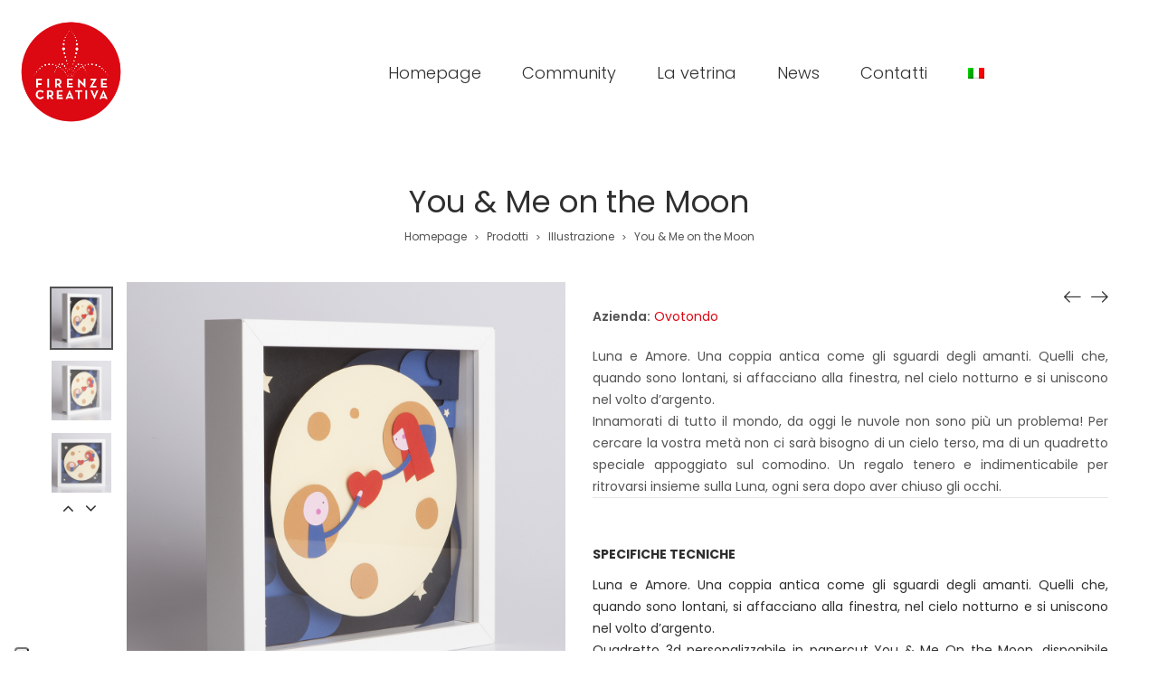

--- FILE ---
content_type: text/html; charset=UTF-8
request_url: https://www.firenzecreativa.it/prodotto/you-me-on-the-moon/
body_size: 23838
content:
<!DOCTYPE html>
<html lang="it-IT">
<head>
    <meta charset="UTF-8">
    <!--[if IE]>
    <meta http-equiv="X-UA-Compatible" content="IE=edge,chrome=1">
    <![endif]-->
    <meta name="viewport" content="user-scalable=no, width=device-width, initial-scale=1.0" />
    <meta name="apple-mobile-web-app-capable" content="yes" />
    <link rel="profile" href="http://gmpg.org/xfn/11">
    <link rel="pingback" href="https://www.firenzecreativa.it/xmlrpc.php">
    			<script type="text/javascript" class="_iub_cs_skip">
				var _iub = _iub || {};
				_iub.csConfiguration = _iub.csConfiguration || {};
				_iub.csConfiguration.siteId = "1532575";
				_iub.csConfiguration.cookiePolicyId = "22114912";
			</script>
			<script class="_iub_cs_skip" src="https://cs.iubenda.com/sync/1532575.js"></script>
			<meta name='robots' content='index, follow, max-image-preview:large, max-snippet:-1, max-video-preview:-1' />
	<style>img:is([sizes="auto" i], [sizes^="auto," i]) { contain-intrinsic-size: 3000px 1500px }</style>
	<link rel="alternate" hreflang="it" href="https://www.firenzecreativa.it/prodotto/you-me-on-the-moon/" />
<link rel="alternate" hreflang="x-default" href="https://www.firenzecreativa.it/prodotto/you-me-on-the-moon/" />

	<!-- This site is optimized with the Yoast SEO plugin v26.8 - https://yoast.com/product/yoast-seo-wordpress/ -->
	<title>You &amp; Me on the Moon - Firenze Creativa</title>
	<link rel="canonical" href="https://www.firenzecreativa.it/prodotto/you-me-on-the-moon/" />
	<meta property="og:locale" content="it_IT" />
	<meta property="og:type" content="article" />
	<meta property="og:title" content="You &amp; Me on the Moon - Firenze Creativa" />
	<meta property="og:description" content="Luna e Amore. Una coppia antica come gli sguardi degli amanti. Quelli che, quando sono lontani, si affacciano alla finestra, nel cielo notturno e si uniscono nel volto d’argento. Innamorati di tutto il mondo, da oggi le nuvole non sono più un problema! Per cercare la vostra metà non ci&hellip;" />
	<meta property="og:url" content="https://www.firenzecreativa.it/prodotto/you-me-on-the-moon/" />
	<meta property="og:site_name" content="Firenze Creativa" />
	<meta property="article:publisher" content="https://www.facebook.com/pg/firenzecreativacommunity/about/?ref=page_internal" />
	<meta property="article:modified_time" content="2023-11-30T11:41:58+00:00" />
	<meta property="og:image" content="https://www.firenzecreativa.it/wp-content/uploads/2023/11/quadretto_3d_moon_bianca_2-1.jpg" />
	<meta property="og:image:width" content="1200" />
	<meta property="og:image:height" content="1200" />
	<meta property="og:image:type" content="image/jpeg" />
	<meta name="twitter:card" content="summary_large_image" />
	<meta name="twitter:label1" content="Tempo di lettura stimato" />
	<meta name="twitter:data1" content="1 minuto" />
	<script type="application/ld+json" class="yoast-schema-graph">{"@context":"https://schema.org","@graph":[{"@type":"WebPage","@id":"https://www.firenzecreativa.it/prodotto/you-me-on-the-moon/","url":"https://www.firenzecreativa.it/prodotto/you-me-on-the-moon/","name":"You & Me on the Moon - Firenze Creativa","isPartOf":{"@id":"https://www.firenzecreativa.it/#website"},"primaryImageOfPage":{"@id":"https://www.firenzecreativa.it/prodotto/you-me-on-the-moon/#primaryimage"},"image":{"@id":"https://www.firenzecreativa.it/prodotto/you-me-on-the-moon/#primaryimage"},"thumbnailUrl":"https://www.firenzecreativa.it/wp-content/uploads/2023/11/quadretto_3d_moon_bianca_2-1.jpg","datePublished":"2023-11-29T14:02:22+00:00","dateModified":"2023-11-30T11:41:58+00:00","breadcrumb":{"@id":"https://www.firenzecreativa.it/prodotto/you-me-on-the-moon/#breadcrumb"},"inLanguage":"it-IT","potentialAction":[{"@type":"ReadAction","target":["https://www.firenzecreativa.it/prodotto/you-me-on-the-moon/"]}]},{"@type":"ImageObject","inLanguage":"it-IT","@id":"https://www.firenzecreativa.it/prodotto/you-me-on-the-moon/#primaryimage","url":"https://www.firenzecreativa.it/wp-content/uploads/2023/11/quadretto_3d_moon_bianca_2-1.jpg","contentUrl":"https://www.firenzecreativa.it/wp-content/uploads/2023/11/quadretto_3d_moon_bianca_2-1.jpg","width":1200,"height":1200},{"@type":"BreadcrumbList","@id":"https://www.firenzecreativa.it/prodotto/you-me-on-the-moon/#breadcrumb","itemListElement":[{"@type":"ListItem","position":1,"name":"Home","item":"https://www.firenzecreativa.it/"},{"@type":"ListItem","position":2,"name":"Prodotti","item":"https://www.firenzecreativa.it/prodotti/"},{"@type":"ListItem","position":3,"name":"You &#038; Me on the Moon"}]},{"@type":"WebSite","@id":"https://www.firenzecreativa.it/#website","url":"https://www.firenzecreativa.it/","name":"Firenze Creativa","description":"La primavera dell&#039;Artigianato","publisher":{"@id":"https://www.firenzecreativa.it/#organization"},"potentialAction":[{"@type":"SearchAction","target":{"@type":"EntryPoint","urlTemplate":"https://www.firenzecreativa.it/?s={search_term_string}"},"query-input":{"@type":"PropertyValueSpecification","valueRequired":true,"valueName":"search_term_string"}}],"inLanguage":"it-IT"},{"@type":"Organization","@id":"https://www.firenzecreativa.it/#organization","name":"Comune di Firenze","url":"https://www.firenzecreativa.it/","logo":{"@type":"ImageObject","inLanguage":"it-IT","@id":"https://www.firenzecreativa.it/#/schema/logo/image/","url":"https://www.firenzecreativa.it/wp-content/uploads/2018/12/logo_v1.png","contentUrl":"https://www.firenzecreativa.it/wp-content/uploads/2018/12/logo_v1.png","width":427,"height":427,"caption":"Comune di Firenze"},"image":{"@id":"https://www.firenzecreativa.it/#/schema/logo/image/"},"sameAs":["https://www.facebook.com/pg/firenzecreativacommunity/about/?ref=page_internal"]}]}</script>
	<!-- / Yoast SEO plugin. -->


<link rel='dns-prefetch' href='//cdn.iubenda.com' />
<link rel='dns-prefetch' href='//fonts.googleapis.com' />
<link rel="alternate" type="application/rss+xml" title="Firenze Creativa &raquo; Feed" href="https://www.firenzecreativa.it/feed/" />
<link rel="alternate" type="application/rss+xml" title="Firenze Creativa &raquo; Feed dei commenti" href="https://www.firenzecreativa.it/comments/feed/" />
<script type="text/javascript">
/* <![CDATA[ */
window._wpemojiSettings = {"baseUrl":"https:\/\/s.w.org\/images\/core\/emoji\/15.0.3\/72x72\/","ext":".png","svgUrl":"https:\/\/s.w.org\/images\/core\/emoji\/15.0.3\/svg\/","svgExt":".svg","source":{"concatemoji":"https:\/\/www.firenzecreativa.it\/wp-includes\/js\/wp-emoji-release.min.js?ver=6.7.1"}};
/*! This file is auto-generated */
!function(i,n){var o,s,e;function c(e){try{var t={supportTests:e,timestamp:(new Date).valueOf()};sessionStorage.setItem(o,JSON.stringify(t))}catch(e){}}function p(e,t,n){e.clearRect(0,0,e.canvas.width,e.canvas.height),e.fillText(t,0,0);var t=new Uint32Array(e.getImageData(0,0,e.canvas.width,e.canvas.height).data),r=(e.clearRect(0,0,e.canvas.width,e.canvas.height),e.fillText(n,0,0),new Uint32Array(e.getImageData(0,0,e.canvas.width,e.canvas.height).data));return t.every(function(e,t){return e===r[t]})}function u(e,t,n){switch(t){case"flag":return n(e,"\ud83c\udff3\ufe0f\u200d\u26a7\ufe0f","\ud83c\udff3\ufe0f\u200b\u26a7\ufe0f")?!1:!n(e,"\ud83c\uddfa\ud83c\uddf3","\ud83c\uddfa\u200b\ud83c\uddf3")&&!n(e,"\ud83c\udff4\udb40\udc67\udb40\udc62\udb40\udc65\udb40\udc6e\udb40\udc67\udb40\udc7f","\ud83c\udff4\u200b\udb40\udc67\u200b\udb40\udc62\u200b\udb40\udc65\u200b\udb40\udc6e\u200b\udb40\udc67\u200b\udb40\udc7f");case"emoji":return!n(e,"\ud83d\udc26\u200d\u2b1b","\ud83d\udc26\u200b\u2b1b")}return!1}function f(e,t,n){var r="undefined"!=typeof WorkerGlobalScope&&self instanceof WorkerGlobalScope?new OffscreenCanvas(300,150):i.createElement("canvas"),a=r.getContext("2d",{willReadFrequently:!0}),o=(a.textBaseline="top",a.font="600 32px Arial",{});return e.forEach(function(e){o[e]=t(a,e,n)}),o}function t(e){var t=i.createElement("script");t.src=e,t.defer=!0,i.head.appendChild(t)}"undefined"!=typeof Promise&&(o="wpEmojiSettingsSupports",s=["flag","emoji"],n.supports={everything:!0,everythingExceptFlag:!0},e=new Promise(function(e){i.addEventListener("DOMContentLoaded",e,{once:!0})}),new Promise(function(t){var n=function(){try{var e=JSON.parse(sessionStorage.getItem(o));if("object"==typeof e&&"number"==typeof e.timestamp&&(new Date).valueOf()<e.timestamp+604800&&"object"==typeof e.supportTests)return e.supportTests}catch(e){}return null}();if(!n){if("undefined"!=typeof Worker&&"undefined"!=typeof OffscreenCanvas&&"undefined"!=typeof URL&&URL.createObjectURL&&"undefined"!=typeof Blob)try{var e="postMessage("+f.toString()+"("+[JSON.stringify(s),u.toString(),p.toString()].join(",")+"));",r=new Blob([e],{type:"text/javascript"}),a=new Worker(URL.createObjectURL(r),{name:"wpTestEmojiSupports"});return void(a.onmessage=function(e){c(n=e.data),a.terminate(),t(n)})}catch(e){}c(n=f(s,u,p))}t(n)}).then(function(e){for(var t in e)n.supports[t]=e[t],n.supports.everything=n.supports.everything&&n.supports[t],"flag"!==t&&(n.supports.everythingExceptFlag=n.supports.everythingExceptFlag&&n.supports[t]);n.supports.everythingExceptFlag=n.supports.everythingExceptFlag&&!n.supports.flag,n.DOMReady=!1,n.readyCallback=function(){n.DOMReady=!0}}).then(function(){return e}).then(function(){var e;n.supports.everything||(n.readyCallback(),(e=n.source||{}).concatemoji?t(e.concatemoji):e.wpemoji&&e.twemoji&&(t(e.twemoji),t(e.wpemoji)))}))}((window,document),window._wpemojiSettings);
/* ]]> */
</script>
<link rel='stylesheet' id='sbi_styles-css' href='https://www.firenzecreativa.it/wp-content/plugins/instagram-feed/css/sbi-styles.min.css?ver=6.6.1'  media='all' />
<style id='wp-emoji-styles-inline-css' type='text/css'>

	img.wp-smiley, img.emoji {
		display: inline !important;
		border: none !important;
		box-shadow: none !important;
		height: 1em !important;
		width: 1em !important;
		margin: 0 0.07em !important;
		vertical-align: -0.1em !important;
		background: none !important;
		padding: 0 !important;
	}
</style>
<link rel='stylesheet' id='contact-form-7-css' href='https://www.firenzecreativa.it/wp-content/plugins/contact-form-7/includes/css/styles.css?ver=6.1.4'  media='all' />
<link rel='stylesheet' id='lastudio-dlicon-css' href='https://www.firenzecreativa.it/wp-content/plugins/lastudio-elements/assets/css/lib/dlicon/dlicon.css?ver=1.2.1'  media='all' />
<style id='lastudio-dlicon-inline-css' type='text/css'>
@font-face {
                    font-family: 'dliconoutline';
                    src: url('https://www.firenzecreativa.it/wp-content/plugins/lastudio-elements/assets/css/lib/dlicon/dlicon.woff2') format('woff2'),
                         url('https://www.firenzecreativa.it/wp-content/plugins/lastudio-elements/assets/css/lib/dlicon/dlicon.woff') format('woff'),
                         url('https://www.firenzecreativa.it/wp-content/plugins/lastudio-elements/assets/css/lib/dlicon/dlicon.ttf') format('truetype');
                    font-weight: 400;
                    font-style: normal
                }
</style>
<link rel='stylesheet' id='photoswipe-css' href='https://www.firenzecreativa.it/wp-content/plugins/woocommerce/assets/css/photoswipe/photoswipe.min.css?ver=10.3.7'  media='all' />
<link rel='stylesheet' id='photoswipe-default-skin-css' href='https://www.firenzecreativa.it/wp-content/plugins/woocommerce/assets/css/photoswipe/default-skin/default-skin.min.css?ver=10.3.7'  media='all' />
<style id='woocommerce-inline-inline-css' type='text/css'>
.woocommerce form .form-row .required { visibility: visible; }
</style>
<link rel='stylesheet' id='wt-woocommerce-related-products-css' href='https://www.firenzecreativa.it/wp-content/plugins/wt-woocommerce-related-products/public/css/custom-related-products-public.css?ver=1.5.9'  media='all' />
<link rel='stylesheet' id='carousel-css-css' href='https://www.firenzecreativa.it/wp-content/plugins/wt-woocommerce-related-products/public/css/owl.carousel.min.css?ver=1.5.9'  media='all' />
<link rel='stylesheet' id='carousel-theme-css-css' href='https://www.firenzecreativa.it/wp-content/plugins/wt-woocommerce-related-products/public/css/owl.theme.default.min.css?ver=1.5.9'  media='all' />
<link rel='stylesheet' id='wpml-legacy-horizontal-list-0-css' href='https://www.firenzecreativa.it/wp-content/plugins/sitepress-multilingual-cms/templates/language-switchers/legacy-list-horizontal/style.min.css?ver=1'  media='all' />
<link rel='stylesheet' id='wpml-menu-item-0-css' href='https://www.firenzecreativa.it/wp-content/plugins/sitepress-multilingual-cms/templates/language-switchers/menu-item/style.min.css?ver=1'  media='all' />
<link rel='stylesheet' id='brands-styles-css' href='https://www.firenzecreativa.it/wp-content/plugins/woocommerce/assets/css/brands.css?ver=10.3.7'  media='all' />
<link rel='stylesheet' id='draven-theme-css' href='https://www.firenzecreativa.it/wp-content/themes/fcreativa/style.css'  media='all' />
<style id='draven-theme-inline-css' type='text/css'>
.site-loading .la-image-loading {opacity: 1;visibility: visible}.la-image-loading.spinner-custom .content {width: 100px;margin-top: -50px;height: 100px;margin-left: -50px;text-align: center}.la-image-loading.spinner-custom .content img {width: auto;margin: 0 auto}.site-loading #page.site {opacity: 0;transition: all .3s ease-in-out}#page.site {opacity: 1}.la-image-loading {opacity: 0;position: fixed;z-index: 999999;left: 0;top: 0;right: 0;bottom: 0;background: #fff;overflow: hidden;transition: all .3s ease-in-out;-webkit-transition: all .3s ease-in-out;visibility: hidden}.la-image-loading .content {position: absolute;width: 50px;height: 50px;top: 50%;left: 50%;margin-left: -25px;margin-top: -25px}.la-loader.spinner1 {width: 40px;height: 40px;margin: 5px;display: block;box-shadow: 0 0 20px 0 rgba(0, 0, 0, 0.15);-webkit-box-shadow: 0 0 20px 0 rgba(0, 0, 0, 0.15);-webkit-animation: la-rotateplane 1.2s infinite ease-in-out;animation: la-rotateplane 1.2s infinite ease-in-out;border-radius: 3px;-moz-border-radius: 3px;-webkit-border-radius: 3px}.la-loader.spinner2 {width: 40px;height: 40px;margin: 5px;box-shadow: 0 0 20px 0 rgba(0, 0, 0, 0.15);-webkit-box-shadow: 0 0 20px 0 rgba(0, 0, 0, 0.15);border-radius: 100%;-webkit-animation: la-scaleout 1.0s infinite ease-in-out;animation: la-scaleout 1.0s infinite ease-in-out}.la-loader.spinner3 {margin: 15px 0 0 -10px;width: 70px;text-align: center}.la-loader.spinner3 [class*="bounce"] {width: 18px;height: 18px;box-shadow: 0 0 20px 0 rgba(0, 0, 0, 0.15);-webkit-box-shadow: 0 0 20px 0 rgba(0, 0, 0, 0.15);border-radius: 100%;display: inline-block;-webkit-animation: la-bouncedelay 1.4s infinite ease-in-out;animation: la-bouncedelay 1.4s infinite ease-in-out;-webkit-animation-fill-mode: both;animation-fill-mode: both}.la-loader.spinner3 .bounce1 {-webkit-animation-delay: -.32s;animation-delay: -.32s}.la-loader.spinner3 .bounce2 {-webkit-animation-delay: -.16s;animation-delay: -.16s}.la-loader.spinner4 {margin: 5px;width: 40px;height: 40px;text-align: center;-webkit-animation: la-rotate 2.0s infinite linear;animation: la-rotate 2.0s infinite linear}.la-loader.spinner4 [class*="dot"] {width: 60%;height: 60%;display: inline-block;position: absolute;top: 0;border-radius: 100%;-webkit-animation: la-bounce 2.0s infinite ease-in-out;animation: la-bounce 2.0s infinite ease-in-out;box-shadow: 0 0 20px 0 rgba(0, 0, 0, 0.15);-webkit-box-shadow: 0 0 20px 0 rgba(0, 0, 0, 0.15)}.la-loader.spinner4 .dot2 {top: auto;bottom: 0;-webkit-animation-delay: -1.0s;animation-delay: -1.0s}.la-loader.spinner5 {margin: 5px;width: 40px;height: 40px}.la-loader.spinner5 div {width: 33%;height: 33%;float: left;-webkit-animation: la-cubeGridScaleDelay 1.3s infinite ease-in-out;animation: la-cubeGridScaleDelay 1.3s infinite ease-in-out}.la-loader.spinner5 div:nth-child(1), .la-loader.spinner5 div:nth-child(5), .la-loader.spinner5 div:nth-child(9) {-webkit-animation-delay: .2s;animation-delay: .2s}.la-loader.spinner5 div:nth-child(2), .la-loader.spinner5 div:nth-child(6) {-webkit-animation-delay: .3s;animation-delay: .3s}.la-loader.spinner5 div:nth-child(3) {-webkit-animation-delay: .4s;animation-delay: .4s}.la-loader.spinner5 div:nth-child(4), .la-loader.spinner5 div:nth-child(8) {-webkit-animation-delay: .1s;animation-delay: .1s}.la-loader.spinner5 div:nth-child(7) {-webkit-animation-delay: 0s;animation-delay: 0s}@-webkit-keyframes la-rotateplane {0% {-webkit-transform: perspective(120px)}50% {-webkit-transform: perspective(120px) rotateY(180deg)}100% {-webkit-transform: perspective(120px) rotateY(180deg) rotateX(180deg)}}@keyframes la-rotateplane {0% {transform: perspective(120px) rotateX(0deg) rotateY(0deg)}50% {transform: perspective(120px) rotateX(-180.1deg) rotateY(0deg)}100% {transform: perspective(120px) rotateX(-180deg) rotateY(-179.9deg)}}@-webkit-keyframes la-scaleout {0% {-webkit-transform: scale(0)}100% {-webkit-transform: scale(1);opacity: 0}}@keyframes la-scaleout {0% {transform: scale(0);-webkit-transform: scale(0)}100% {transform: scale(1);-webkit-transform: scale(1);opacity: 0}}@-webkit-keyframes la-bouncedelay {0%, 80%, 100% {-webkit-transform: scale(0)}40% {-webkit-transform: scale(1)}}@keyframes la-bouncedelay {0%, 80%, 100% {transform: scale(0)}40% {transform: scale(1)}}@-webkit-keyframes la-rotate {100% {-webkit-transform: rotate(360deg)}}@keyframes la-rotate {100% {transform: rotate(360deg);-webkit-transform: rotate(360deg)}}@-webkit-keyframes la-bounce {0%, 100% {-webkit-transform: scale(0)}50% {-webkit-transform: scale(1)}}@keyframes la-bounce {0%, 100% {transform: scale(0)}50% {transform: scale(1)}}@-webkit-keyframes la-cubeGridScaleDelay {0% {-webkit-transform: scale3d(1, 1, 1)}35% {-webkit-transform: scale3d(0, 0, 1)}70% {-webkit-transform: scale3d(1, 1, 1)}100% {-webkit-transform: scale3d(1, 1, 1)}}@keyframes la-cubeGridScaleDelay {0% {transform: scale3d(1, 1, 1)}35% {transform: scale3d(0, 0, 1)}70% {transform: scale3d(1, 1, 1)}100% {transform: scale3d(1, 1, 1)}}.la-loader.spinner1, .la-loader.spinner2, .la-loader.spinner3 [class*="bounce"], .la-loader.spinner4 [class*="dot"], .la-loader.spinner5 div{background-color: #cf1a19}.show-when-logged{display: none !important}.section-page-header{color: #535353;background-repeat: repeat;background-position: left top}.section-page-header .page-title{color: #2F2F2F}.section-page-header a{color: #535353}.section-page-header a:hover{color: #F53E6A}.section-page-header .page-header-inner{padding-top: 25px;padding-bottom: 25px}@media(min-width: 768px){.section-page-header .page-header-inner{padding-top: 25px;padding-bottom: 25px}}@media(min-width: 992px){.section-page-header .page-header-inner{padding-top: 40px;padding-bottom: 40px}}@media(min-width: 1440px){.section-page-header .page-header-inner{padding-top: 35px;padding-bottom: 35px}}body.draven-body .site-main{padding-top:70px;padding-bottom:30px}body.draven-body{font-size: 14px;background-repeat: repeat;background-position: left top}body.draven-body.body-boxed #page.site{width: 1230px;max-width: 100%;margin-left: auto;margin-right: auto;background-repeat: repeat;background-position: left top}body.draven-body.body-boxed .site-header .site-header-inner{max-width: 1230px}body.draven-body.body-boxed .site-header.is-sticky .site-header-inner{left: calc( (100% - 1230px)/2 );left: -webkit-calc( (100% - 1230px)/2 )}#masthead_aside,.site-header .site-header-inner{background-repeat: repeat;background-position: left top;background-attachment: scroll;background-color: #fff}.enable-header-transparency .site-header:not(.is-sticky) .site-header-inner{background-repeat: repeat;background-position: left top;background-attachment: scroll;background-color: rgba(0,0,0,0)}.footer-top{background-repeat: repeat;background-position: left top;background-attachment: scroll;background-color: #fff}.open-newsletter-popup .lightcase-inlineWrap{background-repeat: repeat;background-position: left top}.woocommerce .product-price,.woocommerce span.price,.woocommerce div.price,.woocommerce p.price{display: none !important}.header-v6 #masthead_aside .mega-menu > li > a,.header-v7 #header_aside .mega-menu > li > a,.site-main-nav .main-menu > li > a{font-size: 16px}.mega-menu .popup{font-size: 12px}.mega-menu .mm-popup-wide .inner > ul.sub-menu > li li > a,.mega-menu .mm-popup-narrow li.menu-item > a{font-size: 12px}.mega-menu .mm-popup-wide .inner > ul.sub-menu > li > a{font-size: 13px}.site-header .site-branding a{height: 100px;line-height: 100px}.site-header .header-component-inner{padding-top: 30px;padding-bottom: 30px}.site-header .header-main .la_com_action--dropdownmenu .menu,.site-header .mega-menu > li > .popup{margin-top: 50px}.site-header .header-main .la_com_action--dropdownmenu:hover .menu,.site-header .mega-menu > li:hover > .popup{margin-top: 30px}.site-header.is-sticky .site-branding a{height: 80px;line-height: 80px}.site-header.is-sticky .header-component-inner{padding-top: 20px;padding-bottom: 20px}.site-header.is-sticky .header-main .la_com_action--dropdownmenu .menu,.site-header.is-sticky .mega-menu > li > .popup{margin-top: 40px}.site-header.is-sticky .header-main .la_com_action--dropdownmenu:hover .menu,.site-header.is-sticky .mega-menu > li:hover > .popup{margin-top: 20px}@media(max-width: 1300px) and (min-width: 992px){.site-header .site-branding a{height: 100px;line-height: 100px}.site-header .header-component-inner{padding-top: 30px;padding-bottom: 30px}.site-header .header-main .la_com_action--dropdownmenu .menu,.site-header .mega-menu > li > .popup{margin-top: 50px}.site-header .header-main .la_com_action--dropdownmenu:hover .menu,.site-header .mega-menu > li:hover > .popup{margin-top: 30px}.site-header.is-sticky .site-branding a{height: 80px;line-height: 80px}.site-header.is-sticky .header-component-inner{padding-top: 20px;padding-bottom: 20px}.site-header.is-sticky .header-main .la_com_action--dropdownmenu .menu,.site-header.is-sticky .mega-menu > li > .popup{margin-top: 40px}.site-header.is-sticky .header-main .la_com_action--dropdownmenu:hover .menu,.site-header.is-sticky .mega-menu > li:hover > .popup{margin-top: 20px}}@media(max-width: 991px){.site-header-mobile .site-branding a{height: 70px;line-height: 70px}.site-header-mobile .header-component-inner{padding-top: 15px;padding-bottom: 15px}.site-header-mobile.is-sticky .site-branding a{height: 70px;line-height: 70px}.site-header-mobile.is-sticky .header-component-inner{padding-top: 15px;padding-bottom: 15px}}.header-v5 #masthead_aside{background-repeat: repeat;background-position: left top;background-attachment: scroll;background-color: #fff}.header-v5.enable-header-transparency #masthead_aside{background-repeat: repeat;background-position: left top;background-attachment: scroll;background-color: rgba(0,0,0,0)}body {font-family: "Poppins", "Helvetica Neue", Arial, sans-serif}.lastudio-testimonials.preset-type-2 .lastudio-testimonials__comment {font-family: "Playfair Display", "Helvetica Neue", Arial, sans-serif}h1,.h1, h2,.h2, h3,.h3, h4,.h4, h5,.h5, h6,.h6 {font-family: "Poppins", "Helvetica Neue", Arial, sans-serif}.background-color-primary, .slick__nav_style1 .slick-slider .slick-arrow:hover, .item--link-overlay:before, .slick-arrow.circle-border:hover, form.track_order .button, .lahfb-button a, .menu .tip.hot, .lastudio-posts .lastudio-posts__inner-box:hover .lastudio-more, .lastudio-posts .lastudio-more:hover, .comment-form .form-submit input, .wpcf7-submit:hover, .lastudio-slick-dots li.slick-active span, .lastudio-slick-dots li:hover span, .lastudio-team-member__item .loop__item__thumbnail--linkoverlay, .slick__dots__style_2 .lastudio-testimonials .lastudio-slick-dots li.slick-active span, .elementor-button, .outline-btn .elementor-button:hover, .lastudio-progress-bar__status-bar, .lastudio-portfolio__image:after, .lastudio-portfolio .lastudio-portfolio__view-more-button:hover, .product_item--info .elm-countdown .countdown-row, .products-list .product_item .product_item--thumbnail .product_item--action .quickview:hover, .products-grid .product_item_thumbnail_action .button:hover, .la-woo-product-gallery > .woocommerce-product-gallery__trigger, .product--summary .single_add_to_cart_button:hover, .product--summary .add_compare.added, .product--summary .add_compare:hover, .product--summary .add_wishlist.added, .product--summary .add_wishlist:hover, .woocommerce > .return-to-shop .button, form.woocommerce-form-register .button, form.woocommerce-form-login .button, .woocommerce-MyAccount-navigation li:hover a, .woocommerce-MyAccount-navigation li.is-active a, .page-links > span:not(.page-links-title), .page-links > a:hover, .la-custom-badge, .calendar_wrap #today{background-color: #cf1a19}.background-color-secondary, .la-pagination ul .page-numbers.current, .la-pagination ul .page-numbers:hover, .slick-slider .slick-dots button, .wc-toolbar .wc-ordering ul li:hover a, .wc-toolbar .wc-ordering ul li.active a, .widget_layered_nav.widget_layered_nav--borderstyle li:hover a, .widget_layered_nav.widget_layered_nav--borderstyle li.active a, .comment-form .form-submit input:hover, .elementor-button:hover, .product--summary .single_add_to_cart_button {background-color: #2F2F2F}.background-color-secondary {background-color: #A3A3A3}.background-color-body {background-color: #535353}.background-color-border {background-color: #CDCDCD}.la-woo-thumbs .la-thumb.slick-current.slick-active {background-color: #2F2F2F}a:hover, .elm-loadmore-ajax a:hover, .search-form .search-button:hover, .slick-slider .slick-dots li:hover span,.slick-slider .slick-dots .slick-active span, .slick-slider .slick-arrow:hover,.la-slick-nav .slick-arrow:hover, .vertical-style ul li:hover a, .vertical-style ul li.active a, .widget.widget_product_tag_cloud a.active,.widget.widget_product_tag_cloud .active a,.widget.product-sort-by .active a,.widget.widget_layered_nav .active a,.widget.la-price-filter-list .active a, .product_list_widget a:hover, .lahfb-wrap .lahfb-nav-wrap .menu > li.current > a,.lahfb-wrap .lahfb-nav-wrap .menu > li.menu-item > a.active,.lahfb-wrap .lahfb-nav-wrap .menu li.current ul li a:hover,.lahfb-wrap .lahfb-nav-wrap .menu ul.sub-menu li.current > a,.lahfb-wrap .lahfb-nav-wrap .menu ul li.menu-item:hover > a, .la-hamburger-wrap .full-menu li:hover > a, .menu .tip.hot .tip-arrow:before, .error404 .default-404-content h1, .service__style_1 .lastudio-advance-carousel-layout-simple .lastudio-carousel__item-inner:hover .lastudio-carousel__item-title, .lastudio-headline__second, .lastudio-portfolio .lastudio-portfolio__filter-item.active, .lastudio-portfolio.preset-type-4 .lastudio-portfolio__category, .lastudio-portfolio.preset-type-8 .lastudio-portfolio__category, .product_item--thumbnail .elm-countdown .countdown-amount, .product_item .price ins, .product--summary .social--sharing a:hover, .cart-collaterals .woocommerce-shipping-calculator .button:hover,.cart-collaterals .la-coupon .button:hover, p.lost_password, ul.styled-lists li:before{color: #cf1a19}.text-color-primary {color: #cf1a19 !important}.slick-arrow.circle-border:hover, .swatch-wrapper:hover, .swatch-wrapper.selected, .entry-content blockquote, .lahfb-nav-wrap.preset-vertical-menu-02 li.mm-lv-0:hover > a:before, .lahfb-nav-wrap.preset-vertical-menu-02 li.mm-lv-0.current > a:before {border-color: #cf1a19}.border-color-primary {border-color: #cf1a19 !important}.border-top-color-primary {border-top-color: #cf1a19 !important}.border-bottom-color-primary {border-bottom-color: #cf1a19 !important}.border-left-color-primary {border-left-color: #cf1a19 !important}.border-right-color-primary {border-right-color: #cf1a19 !important}.woocommerce-message,.woocommerce-error,.woocommerce-info, .form-row label, .wc-toolbar .woocommerce-result-count,.wc-toolbar .wc-view-toggle .active, .wc-toolbar .wc-view-count li.active, div.quantity, .widget_recent_entries .pr-item .pr-item--right a, .widget_recent_comments li.recentcomments a, .product_list_widget a, .product_list_widget .amount, .widget.widget_product_tag_cloud .tagcloud, .sidebar-inner .dokan-category-menu #cat-drop-stack > ul li.parent-cat-wrap, .author-info__name,.author-info__link, .post-navigation .blog_pn_nav-title, .woocommerce-Reviews .woocommerce-review__author, .woocommerce-Reviews .comment-reply-title, .product_item .price > .amount, .products-list .product_item .price,.products-list-mini .product_item .price, .products-list .product_item .product_item--thumbnail .product_item--action .quickview,.products-grid .product_item_thumbnail_action .button, .la-woo-thumbs .slick-arrow, .product--summary .entry-summary > .stock.in-stock, .product--summary .product-nextprev, .product--summary .single-price-wrapper .price ins .amount,.product--summary .single-price-wrapper .price > .amount, .product--summary .product_meta, .product--summary .product_meta_sku_wrapper, .product--summary .product-share-box, .product--summary .group_table td, .product--summary .variations td, .product--summary .add_compare,.product--summary .add_wishlist, .wc-tabs li:hover > a,.wc-tabs li.active > a, .wc-tab .wc-tab-title, #tab-description .tab-content, .shop_table td.product-price,.shop_table td.product-subtotal, .cart-collaterals .shop_table, .cart-collaterals .woocommerce-shipping-calculator .button,.cart-collaterals .la-coupon .button, .woocommerce > p.cart-empty, table.woocommerce-checkout-review-order-table, .wc_payment_methods .wc_payment_method label, .woocommerce-order ul strong, .blog-main-loop__btn-loadmore, ul.styled-lists li, .lahfb-wrap .lahfb-area {color: #2F2F2F}.text-color-secondary {color: #2F2F2F !important}input:focus, select:focus, textarea:focus {border-color: #2F2F2F}.border-color-secondary {border-color: #2F2F2F !important}.border-top-color-secondary {border-top-color: #2F2F2F !important}.border-bottom-color-secondary {border-bottom-color: #2F2F2F !important}.border-left-color-secondary {border-left-color: #2F2F2F !important}.border-right-color-secondary {border-right-color: #2F2F2F !important}h1,.h1, h2,.h2, h3,.h3, h4,.h4, h5,.h5, h6,.h6, table th, .slick-arrow.circle-border i, .sidebar-inner .dokan-category-menu .widget-title, .product--summary .social--sharing a, .wc_tabs_at_bottom .wc-tabs li.active > a, .extradiv-after-frm-cart {color: #2F2F2F}.text-color-heading {color: #2F2F2F !important}.border-color-heading {border-color: #2F2F2F !important}.border-top-color-heading {border-top-color: #2F2F2F !important}.border-bottom-color-heading {border-bottom-color: #2F2F2F !important}.border-left-color-heading {border-left-color: #2F2F2F !important}.border-right-color-heading {border-right-color: #2F2F2F !important}.wc_tabs_at_bottom .wc-tabs li a {color: #A3A3A3}.text-color-three {color: #A3A3A3 !important}.border-color-three {border-color: #A3A3A3 !important}.border-top-color-three {border-top-color: #A3A3A3 !important}.border-bottom-color-three {border-bottom-color: #A3A3A3 !important}.border-left-color-three {border-left-color: #A3A3A3 !important}.border-right-color-three {border-right-color: #A3A3A3 !important}body, table.woocommerce-checkout-review-order-table .variation,table.woocommerce-checkout-review-order-table .product-quantity {color: #535353}.text-color-body {color: #535353 !important}.border-color-body {border-color: #535353 !important}.border-top-color-body {border-top-color: #535353 !important}.border-bottom-color-body {border-bottom-color: #535353 !important}.border-left-color-body {border-left-color: #535353 !important}.border-right-color-body {border-right-color: #535353 !important}input, select, textarea, table,table th,table td, .share-links a, .select2-container .select2-selection--single, .swatch-wrapper, .widget_shopping_cart_content .total, .calendar_wrap caption, .shop_table.woocommerce-cart-form__contents td {border-color: #CDCDCD}.border-color {border-color: #CDCDCD !important}.border-top-color {border-top-color: #CDCDCD !important}.border-bottom-color {border-bottom-color: #CDCDCD !important}.border-left-color {border-left-color: #CDCDCD !important}.border-right-color {border-right-color: #CDCDCD !important}.lahfb-modal-login #user-logged .author-avatar img{border-color: #cf1a19}.lastudio-testimonials.preset-type-5 .lastudio-testimonials__name{background-color: #cf1a19;}
</style>
<link rel='stylesheet' id='draven-child-style-css' href='https://www.firenzecreativa.it/wp-content/themes/fcreativa-child/style.css?ver=1.0'  media='all' />
<link rel='stylesheet' id='font-awesome-css' href='https://www.firenzecreativa.it/wp-content/plugins/elementor/assets/lib/font-awesome/css/font-awesome.min.css?ver=4.7.0'  media='all' />
<style id='font-awesome-inline-css' type='text/css'>
@font-face{
                font-family: 'FontAwesome';
                src: url('//www.firenzecreativa.it/wp-content/themes/fcreativa/assets/fonts/fontawesome-webfont.eot');
                src: url('//www.firenzecreativa.it/wp-content/themes/fcreativa/assets/fonts/fontawesome-webfont.eot') format('embedded-opentype'),
                     url('//www.firenzecreativa.it/wp-content/themes/fcreativa/assets/fonts/fontawesome-webfont.woff2') format('woff2'),
                     url('//www.firenzecreativa.it/wp-content/themes/fcreativa/assets/fonts/fontawesome-webfont.woff') format('woff'),
                     url('//www.firenzecreativa.it/wp-content/themes/fcreativa/assets/fonts/fontawesome-webfont.ttf') format('truetype'),
                     url('//www.firenzecreativa.it/wp-content/themes/fcreativa/assets/fonts/fontawesome-webfont.svg') format('svg');
                font-weight:normal;
                font-style:normal
            }
</style>
<link rel='stylesheet' id='draven-google_fonts-css' href='//fonts.googleapis.com/css?family=Poppins:300,regular,600,700%7CPlayfair+Display:regular,italic'  media='all' />

<script  type="text/javascript" class=" _iub_cs_skip" type="text/javascript" id="iubenda-head-inline-scripts-0">
/* <![CDATA[ */
var _iub = _iub || [];
_iub.csConfiguration = {"ccpaAcknowledgeOnDisplay":true,"ccpaApplies":true,"consentOnContinuedBrowsing":false,"enableCcpa":true,"floatingPreferencesButtonDisplay":"anchored-bottom-left","invalidateConsentWithoutLog":true,"perPurposeConsent":true,"siteId":1532575,"whitelabel":false,"cookiePolicyId":22114912,"lang":"it", "banner":{ "acceptButtonCaptionColor":"#FFFFFF","acceptButtonColor":"#0073CE","acceptButtonDisplay":true,"backgroundColor":"#FFFFFF","backgroundOverlay":true,"closeButtonRejects":true,"customizeButtonCaptionColor":"#4D4D4D","customizeButtonColor":"#DADADA","customizeButtonDisplay":true,"explicitWithdrawal":true,"position":"float-top-right","rejectButtonCaptionColor":"#FFFFFF","rejectButtonColor":"#0073CE","rejectButtonDisplay":true,"textColor":"#000000" }};
/* ]]> */
</script>
<script  type="text/javascript" class=" _iub_cs_skip" type="text/javascript" src="//cdn.iubenda.com/cs/ccpa/stub.js?ver=3.12.5" id="iubenda-head-scripts-0-js"></script>
<script  type="text/javascript" charset="UTF-8" async="" class=" _iub_cs_skip" type="text/javascript" src="//cdn.iubenda.com/cs/iubenda_cs.js?ver=3.12.5" id="iubenda-head-scripts-1-js"></script>
<script type="text/javascript" src="https://www.firenzecreativa.it/wp-includes/js/jquery/jquery.min.js?ver=3.7.1" id="jquery-core-js"></script>
<script type="text/javascript" src="https://www.firenzecreativa.it/wp-includes/js/jquery/jquery-migrate.min.js?ver=3.4.1" id="jquery-migrate-js"></script>
<script type="text/javascript" src="https://www.firenzecreativa.it/wp-content/plugins/iubenda/iubenda.js?ver=6.7.1" id="danae-iubenda-js"></script>
<script type="text/javascript" src="https://www.firenzecreativa.it/wp-content/plugins/iubenda/jquery.validate.min.js?ver=6.7.1" id="danae-iubenda-validate-js"></script>
<script type="text/javascript" src="https://www.firenzecreativa.it/wp-content/plugins/woocommerce/assets/js/zoom/jquery.zoom.min.js?ver=1.7.21-wc.10.3.7" id="wc-zoom-js" defer="defer" data-wp-strategy="defer"></script>
<script type="text/javascript" src="https://www.firenzecreativa.it/wp-content/plugins/woocommerce/assets/js/photoswipe/photoswipe.min.js?ver=4.1.1-wc.10.3.7" id="wc-photoswipe-js" defer="defer" data-wp-strategy="defer"></script>
<script type="text/javascript" src="https://www.firenzecreativa.it/wp-content/plugins/woocommerce/assets/js/photoswipe/photoswipe-ui-default.min.js?ver=4.1.1-wc.10.3.7" id="wc-photoswipe-ui-default-js" defer="defer" data-wp-strategy="defer"></script>
<script type="text/javascript" id="wc-single-product-js-extra">
/* <![CDATA[ */
var wc_single_product_params = {"i18n_required_rating_text":"Seleziona una valutazione","i18n_rating_options":["1 stella su 5","2 stelle su 5","3 stelle su 5","4 stelle su 5","5 stelle su 5"],"i18n_product_gallery_trigger_text":"Visualizza la galleria di immagini a schermo intero","review_rating_required":"yes","flexslider":{"rtl":false,"animation":"slide","smoothHeight":true,"directionNav":false,"controlNav":"thumbnails","slideshow":false,"animationSpeed":500,"animationLoop":false,"allowOneSlide":false},"zoom_enabled":"1","zoom_options":[],"photoswipe_enabled":"1","photoswipe_options":{"shareEl":false,"closeOnScroll":false,"history":false,"hideAnimationDuration":0,"showAnimationDuration":0},"flexslider_enabled":""};
/* ]]> */
</script>
<script type="text/javascript" src="https://www.firenzecreativa.it/wp-content/plugins/woocommerce/assets/js/frontend/single-product.min.js?ver=10.3.7" id="wc-single-product-js" defer="defer" data-wp-strategy="defer"></script>
<script type="text/javascript" src="https://www.firenzecreativa.it/wp-content/plugins/woocommerce/assets/js/jquery-blockui/jquery.blockUI.min.js?ver=2.7.0-wc.10.3.7" id="wc-jquery-blockui-js" defer="defer" data-wp-strategy="defer"></script>
<script type="text/javascript" src="https://www.firenzecreativa.it/wp-content/plugins/woocommerce/assets/js/js-cookie/js.cookie.min.js?ver=2.1.4-wc.10.3.7" id="wc-js-cookie-js" defer="defer" data-wp-strategy="defer"></script>
<script type="text/javascript" id="woocommerce-js-extra">
/* <![CDATA[ */
var woocommerce_params = {"ajax_url":"\/wp-admin\/admin-ajax.php","wc_ajax_url":"\/?wc-ajax=%%endpoint%%","i18n_password_show":"Mostra password","i18n_password_hide":"Nascondi password"};
/* ]]> */
</script>
<script type="text/javascript" src="https://www.firenzecreativa.it/wp-content/plugins/woocommerce/assets/js/frontend/woocommerce.min.js?ver=10.3.7" id="woocommerce-js" defer="defer" data-wp-strategy="defer" defer ></script> 
<script type="text/javascript" src="https://www.firenzecreativa.it/wp-content/plugins/wt-woocommerce-related-products/public/js/wt_owl_carousel.js?ver=1.5.9" id="wt-owl-js-js"></script>
<!--[if lt IE 9]>
<script type="text/javascript" src="https://www.firenzecreativa.it/wp-content/themes/fcreativa/assets/js/enqueue/min/respond.js?ver=6.7.1" id="respond-js"></script>
<![endif]-->
<link rel="https://api.w.org/" href="https://www.firenzecreativa.it/wp-json/" /><link rel="alternate" title="JSON" type="application/json" href="https://www.firenzecreativa.it/wp-json/wp/v2/product/14043" /><link rel="EditURI" type="application/rsd+xml" title="RSD" href="https://www.firenzecreativa.it/xmlrpc.php?rsd" />
<meta name="generator" content="WordPress 6.7.1" />
<meta name="generator" content="WooCommerce 10.3.7" />
<link rel='shortlink' href='https://www.firenzecreativa.it/?p=14043' />
<link rel="alternate" title="oEmbed (JSON)" type="application/json+oembed" href="https://www.firenzecreativa.it/wp-json/oembed/1.0/embed?url=https%3A%2F%2Fwww.firenzecreativa.it%2Fprodotto%2Fyou-me-on-the-moon%2F" />
<link rel="alternate" title="oEmbed (XML)" type="text/xml+oembed" href="https://www.firenzecreativa.it/wp-json/oembed/1.0/embed?url=https%3A%2F%2Fwww.firenzecreativa.it%2Fprodotto%2Fyou-me-on-the-moon%2F&#038;format=xml" />
<meta name="generator" content="WPML ver:4.8.2 stt:1,27;" />
    <script src="https://maps.googleapis.com/maps/api/js?key=AIzaSyB4dDwAcJ_Ur1MbU1tmo4SNGIooS-AfnZk" async defer></script>
	
    <!-- Facebook Pixel Code -->
    <script>
        !function (f, b, e, v, n, t, s) {
            if (f.fbq) return;
            n = f.fbq = function () {
                n.callMethod ?
                    n.callMethod.apply(n, arguments) : n.queue.push(arguments)
            };
            if (!f._fbq) f._fbq = n;
            n.push    = n;
            n.loaded  = !0;
            n.version = '2.0';
            n.queue   = [];
            t         = b.createElement(e);
            t.async   = !0;
            t.src     = v;
            s         = b.getElementsByTagName(e)[0];
            s.parentNode.insertBefore(t, s)
        }(window, document, 'script',
            'https://connect.facebook.net/en_US/fbevents.js');
        fbq('init', '2283351795325134');
        fbq('track', 'PageView');
    </script>
    <noscript><img height="1" width="1" style="display:none" src="https://www.facebook.com/tr?id=2283351795325134&ev=PageView&noscript=1"/></noscript>
    <!-- End Facebook Pixel Code -->
		<noscript><style>.woocommerce-product-gallery{ opacity: 1 !important; }</style></noscript>
	<meta name="generator" content="Elementor 3.25.10; features: additional_custom_breakpoints, e_optimized_control_loading; settings: css_print_method-external, google_font-enabled, font_display-auto">
			<style>
				.e-con.e-parent:nth-of-type(n+4):not(.e-lazyloaded):not(.e-no-lazyload),
				.e-con.e-parent:nth-of-type(n+4):not(.e-lazyloaded):not(.e-no-lazyload) * {
					background-image: none !important;
				}
				@media screen and (max-height: 1024px) {
					.e-con.e-parent:nth-of-type(n+3):not(.e-lazyloaded):not(.e-no-lazyload),
					.e-con.e-parent:nth-of-type(n+3):not(.e-lazyloaded):not(.e-no-lazyload) * {
						background-image: none !important;
					}
				}
				@media screen and (max-height: 640px) {
					.e-con.e-parent:nth-of-type(n+2):not(.e-lazyloaded):not(.e-no-lazyload),
					.e-con.e-parent:nth-of-type(n+2):not(.e-lazyloaded):not(.e-no-lazyload) * {
						background-image: none !important;
					}
				}
			</style>
			<noscript><style>.lazyload[data-src]{display:none !important;}</style></noscript><style>.lazyload{background-image:none !important;}.lazyload:before{background-image:none !important;}</style><meta name="generator" content="Powered by Slider Revolution 6.7.20 - responsive, Mobile-Friendly Slider Plugin for WordPress with comfortable drag and drop interface." />
<link rel="icon" href="https://www.firenzecreativa.it/wp-content/uploads/2019/03/cropped-logo-firenze-creativa-32x32.png" sizes="32x32" />
<link rel="icon" href="https://www.firenzecreativa.it/wp-content/uploads/2019/03/cropped-logo-firenze-creativa-192x192.png" sizes="192x192" />
<link rel="apple-touch-icon" href="https://www.firenzecreativa.it/wp-content/uploads/2019/03/cropped-logo-firenze-creativa-180x180.png" />
<meta name="msapplication-TileImage" content="https://www.firenzecreativa.it/wp-content/uploads/2019/03/cropped-logo-firenze-creativa-270x270.png" />
<script>function setREVStartSize(e){
			//window.requestAnimationFrame(function() {
				window.RSIW = window.RSIW===undefined ? window.innerWidth : window.RSIW;
				window.RSIH = window.RSIH===undefined ? window.innerHeight : window.RSIH;
				try {
					var pw = document.getElementById(e.c).parentNode.offsetWidth,
						newh;
					pw = pw===0 || isNaN(pw) || (e.l=="fullwidth" || e.layout=="fullwidth") ? window.RSIW : pw;
					e.tabw = e.tabw===undefined ? 0 : parseInt(e.tabw);
					e.thumbw = e.thumbw===undefined ? 0 : parseInt(e.thumbw);
					e.tabh = e.tabh===undefined ? 0 : parseInt(e.tabh);
					e.thumbh = e.thumbh===undefined ? 0 : parseInt(e.thumbh);
					e.tabhide = e.tabhide===undefined ? 0 : parseInt(e.tabhide);
					e.thumbhide = e.thumbhide===undefined ? 0 : parseInt(e.thumbhide);
					e.mh = e.mh===undefined || e.mh=="" || e.mh==="auto" ? 0 : parseInt(e.mh,0);
					if(e.layout==="fullscreen" || e.l==="fullscreen")
						newh = Math.max(e.mh,window.RSIH);
					else{
						e.gw = Array.isArray(e.gw) ? e.gw : [e.gw];
						for (var i in e.rl) if (e.gw[i]===undefined || e.gw[i]===0) e.gw[i] = e.gw[i-1];
						e.gh = e.el===undefined || e.el==="" || (Array.isArray(e.el) && e.el.length==0)? e.gh : e.el;
						e.gh = Array.isArray(e.gh) ? e.gh : [e.gh];
						for (var i in e.rl) if (e.gh[i]===undefined || e.gh[i]===0) e.gh[i] = e.gh[i-1];
											
						var nl = new Array(e.rl.length),
							ix = 0,
							sl;
						e.tabw = e.tabhide>=pw ? 0 : e.tabw;
						e.thumbw = e.thumbhide>=pw ? 0 : e.thumbw;
						e.tabh = e.tabhide>=pw ? 0 : e.tabh;
						e.thumbh = e.thumbhide>=pw ? 0 : e.thumbh;
						for (var i in e.rl) nl[i] = e.rl[i]<window.RSIW ? 0 : e.rl[i];
						sl = nl[0];
						for (var i in nl) if (sl>nl[i] && nl[i]>0) { sl = nl[i]; ix=i;}
						var m = pw>(e.gw[ix]+e.tabw+e.thumbw) ? 1 : (pw-(e.tabw+e.thumbw)) / (e.gw[ix]);
						newh =  (e.gh[ix] * m) + (e.tabh + e.thumbh);
					}
					var el = document.getElementById(e.c);
					if (el!==null && el) el.style.height = newh+"px";
					el = document.getElementById(e.c+"_wrapper");
					if (el!==null && el) {
						el.style.height = newh+"px";
						el.style.display = "block";
					}
				} catch(e){
					console.log("Failure at Presize of Slider:" + e)
				}
			//});
		  };</script>
<style id="lahfb-frontend-styles-inline-css"></style><script>try{  }catch (ex){}</script>		<style type="text/css" id="wp-custom-css">
			html, body {
    height: 100%;
    margin: 0;
    padding: 0;
}

.site {
    min-height: calc(100vh - 350px)!important; /* 330px è un valore indicativo, dipende dall'altezza del footer */
}








#page.site {
    opacity: 1!important;
}


.home #lastudio-header-builder {
 
    background-color: #100f0f63!important;
}

.home #lastudio-header-builder {
 
    background-color: #100f0f63!important;
}



/*nascondo un campo del filtro*/
.nascondi {
	display:none!important;
}
/*FINE nascondo un campo del filtro*/

/*font menu*/
.header-v-default .lahfb-nav-wrap .menu>li.menu-item>a {
    font-size: 18px!important;
  
}

.acf-field-5c7fbe0886c24 ul {
	padding-top: 7px;
}


/*tab scheda prodotto*/
.description_tab a:hover {
	color: #2F2F2F!important;
}

.wc_tabs_at_top .wc-tabs li.active>a {
    background-color: transparent!important;
}

.wc-tabs li a {
	cursor: default;
    padding: 0px;
	text-transform: uppercase!important;
	font-weight: 800;
}

.wc-tabs, .woocommerce-tabs {
    margin: 0 0 10px;
}

/*FINE tab scheda prodotto*/

/*scheda prodotto*/

.woocommerce-product-details__short-description, .tab-content  {
   text-align:justify!important;
}



/*FOOTER*/

.elementor-2753 .elementor-widget-container a {
    color:#fff!important;
}

.elementor-2753 .elementor-widget-container {
    color:#fff!important;
}


.elementor-2753 .elementor-element.elementor-element-773b0fc:not(.elementor-motion-effects-element-type-background), .elementor-2753 .elementor-element.elementor-element-773b0fc > .elementor-motion-effects-container > .elementor-motion-effects-layer {
    background-color: #cb1f1f;
}

.elementor-2753 .elementor-element.elementor-element-f2bf7f3 {
    text-align: center;
}

.elementor-2753 .elementor-element.elementor-element-dcaebae .elementor-social-icon {
    background-color: #cb1f1f;
    --icon-padding: 0em;
}


.elementor-widget-container .elementor-2753 .elementor-element.elementor-element-dcaebae .elementor-social-icon i {
    color: rgba(255,255,255);
}


.elementor-widget-social-icons .elementor-grid {
    grid-column-gap: var(--grid-column-gap,5px);
    grid-row-gap: var(--grid-row-gap,5px);
    grid-template-columns: var(--grid-template-columns);
    justify-content: var(--justify-content,center);
    justify-items: var(--justify-content,center);
}

.elementor-2753 .elementor-element.elementor-element-510dd97 {
    text-align: center;
}
.elementor-2753 .elementor-element.elementor-element-510dd97 .elementor-heading-title {
    color: #fff!important;
    font-size: 8px;
    text-transform: uppercase;
}

.elementor-2753 .elementor-element.elementor-element-cc4c68f {
    text-align: center;
}

.elementor-2753 .elementor-element.elementor-element-dcaebae {
    --grid-template-columns: repeat(0, auto);
    --icon-size: 22px;
    --grid-column-gap: 30px;
    --grid-row-gap: 0px;
}

.elementor-2753 .elementor-element.elementor-element-dcaebae {
    --grid-template-columns: repeat(0, auto);
    --icon-size: 22px;
    --grid-column-gap: 30px;
    --grid-row-gap: 0px;
}
.elementor-2753 .elementor-element.elementor-element-cc4c68f .elementor-heading-title {
    color: #fff;
    font-size: 8px;
    text-transform: uppercase;
}

.elementor-widget-social-icons{
   text-align:center;
	padding: 10px 0 10px 0;
}

#colophon {
    display: none;
}


.single-company .elementor-section.elementor-section-boxed>.elementor-container {
    max-width: none; 
}

.elementor-element-b00236d  {
	text-align: center!important;
    font-size: 10px;
}

/*FINE FOOTER*/



select {
    height: 34px;
}

.select2-container--default .select2-selection--single{
	border-radius: 0px;
	height: 50px;
}

.select2-container--default .select2-selection--single .select2-selection__arrow{
	top: 11px;
}

div.acf-form{
	margin-bottom: 32px;
}

.site-main {
    padding-top: 120px;
}


body.draven-body .site-main {
    padding-top: 0px!important;
   
}

.enable-header-transparency .lahfb-wrap:not(.is-sticky) .lahfb-area:not(.lahfb-vertical) {
    
    color: #fff!important;
}


.page-id-11273 .menu-item > .hcolorf {
 
    color: #5a5a5a!important;
    
}


.page-id-5749 .lahfb-area .lahfb-content-wrap .lahfb-col .lahfb-element .lahfb-logo {
    width: 147px!important;
}


/*nascondo icone scheda prodotto*/
#custom_html-1 {
	display: none !important;
}


.page-id-6666 #lastudio-header-builder .search_1543310993760 > a > i, .page-id-6666 #lastudio-header-builder .search_1543310993760 > a > i:before, .page-id-6666  #lastudio-header-builder .search_1543310993760 form .search-button, .page-id-9073 #lastudio-header-builder .search_1543310993760 > a > i, .page-id-9073 #lastudio-header-builder .search_1543310993760 > a > i:before, .page-id-9073  #lastudio-header-builder .search_1543310993760 form .search-button {
    color: #2f2f2f;
}


.page-id-6666  #lastudio-header-builder .social_1670949067835 .lastudio-social-icons-box .header-social-icons a i, .page-id-6666  .lastudio-social-icons-box .header-social-icons a i, .page-id-6666  #header-social-modal .header-social-icons a i, .page-id-9073  #lastudio-header-builder .social_1670949067835 .lastudio-social-icons-box .header-social-icons a i, .page-id-9073  .lastudio-social-icons-box .header-social-icons a i, .page-id-9073  #header-social-modal .header-social-icons a i  {
    color: #2f2f2f;
    }

/*icone footer*/
.elementor-2753 .elementor-element.elementor-element-dcaebae .elementor-social-icon {
    background-color: rgba(0,0,0,0)!important;
   
}

.elementor-2753 .elementor-element.elementor-element-dcaebae .elementor-social-icon i {
    color: rgba(255,255,255,1)!important;
}


/*fine icone footer*/



/* prodotti */
.product_item .product_item--thumbnail-holder a img {
	    width: 100%;
    display: block;
    object-fit: cover;
    height: 260px;
}


.single-company #lastudio-header-builder .search_1543310993760 > a > i, .single-company #lastudio-header-builder .search_1543310993760 > a > i:before, .single-company #lastudio-header-builder .search_1543310993760 form .search-button {
    color: #000;
}


.single-company #lastudio-header-builder .social_1670949067835 .lastudio-social-icons-box .header-social-icons a i, .lastudio-social-icons-box .header-social-icons a i, #header-social-modal .header-social-icons a i {
    color: #000;
    
}


@media (min-width: 400px) {
  	
.single.page-title-vhide .site-main {
    padding-top: 170px!important;
}
	

}

/* revolution in home*/
.elementor-element-f51b226{
	top:0px;
	position: absolute;
}

/* Rendi il primo div fullscreen */
.elementor-section.elementor-section-stretched.elementor-section-height-full {
    position: relative!important;
    width: 100vw!important;
    height: 100vh!important;
    margin: 0!important;
    padding: 0!important;
    overflow: hidden!important;
    top: 0!important;
    left: 0!important;
}

/* Aggiungi una distanza di 25px tra il primo div e il secondo */
.elementor-section.elementor-section-boxed {
    margin-top: 25px!important;
}






.elementor-element-c0b7e3b, .elementor-screen-only {
	display: none !important;
}
		</style>
		<style id="yellow-pencil">
/*
	The following CSS generated by Yellow Pencil Plugin.
	http://waspthemes.com/yellow-pencil
*/
.lahfb-nav-wrap .menu > li.menu-item ul{background-color: #fff;padding: 5px 0!important;}.lahfb-nav-wrap .menu > li.menu-item > a{padding: 0 20px 0 0!important;}.nav__wrap_1546041916358 .menu > li > a{height: 60px!important;}.lahfb-wrap .nav__wrap_1546041916358, .lahfb-wrap .nav__wrap_1546041916358 .menu, .nav__wrap_1546041916358 .menu > li, .nav__wrap_1546041916358 .menu > li > a{height: 60%;}.page #menu-simone > .menu-item > .hcolorf{padding-right:48px !important;color:#ffffff;font-weight:300;}.single #menu-simone > .menu-item > .hcolorf, ..page-id-6666 .single #menu-simone > .menu-item > .hcolorf{padding-right:48px !important;font-weight:300;}#menu-simone .sub-menu .hcolorf{font-weight:500;color:#ffffff;}#menu-simone > .menu-item > .sub-menu{width:290px;}#menu-simone .sub-menu .sub-menu a{padding-top:13px;color:#ffffff;}.lahfb-area .lahfb-content-wrap .lahfb-col .lahfb-element .lahfb-logo{width:117px;}#menu-simone .mm-lv-0 a{padding-right: 45px !important;font-weight: 300;}.page #menu-simone-inglese > .menu-item > .hcolorf{padding-right:48px !important;color:#ffffff;font-weight:300;}.single #menu-simone-inglese > .menu-item > .hcolorf, ..page-id-6666 .single #menu-simone-inglese > .menu-item > .hcolorf{padding-right:48px !important;font-weight:300;}#menu-simone-inglese .sub-menu .hcolorf{font-weight:500;}#menu-simone-inglese > .menu-item > .sub-menu{width:290px;}#menu-simone-inglese .sub-menu .sub-menu a{padding-top:13px;color:#ffffff;}#menu-simone-inglese .mm-lv-0 a{padding-right: 45px !important;font-weight: 300;}
</style>    <!-- Global site tag (gtag.js) - Google Analytics -->
<script async src="https://www.googletagmanager.com/gtag/js?id=G-0HKPDDB2BN"></script>
<script>
  window.dataLayer = window.dataLayer || [];
  function gtag(){dataLayer.push(arguments);}
  gtag('js', new Date());

  gtag('config', 'G-0HKPDDB2BN');
</script>
	



</head>

<body class="product-template-default single single-product postid-14043 theme-fcreativa woocommerce woocommerce-page woocommerce-no-js ltr draven-body lastudio-draven body-col-1c page-title-v1 header-v-default elementor-default elementor-kit-11253">


<div id="page" class="site">
    <div class="site-inner"><script>var LaStudioHeaderBuilderHTMLDivCSS = unescape(".lahfb-wrap%20.lahfb-desktop-view%20.lahfb-row1-area%3Anot%28.lahfb-vertical%29%20%7B%20height%3A160px%3B%7D%40media%20only%20screen%20and%20%28%20max-width%3A1024px%20%29%20%7B.lahfb-wrap%20.lahfb-desktop-view%20.lahfb-row1-area%3Anot%28.lahfb-vertical%29%20%7B%20height%3A120px%3B%7D%20%7D%40media%20only%20screen%20and%20%28%20max-width%3A1024px%20%29%20%7B.enable-header-transparency%20.lahfb-wrap%3Anot%28.is-sticky%29%20.lahfb-desktop-view%20.lahfb-row1-area%20%7B%20background-color%3Argba%28255%2C255%2C255%2C0%29%3B%7D%20%7D.lahfb-wrap%20.lahfb-tablets-view%20.lahfb-row1-area%3Anot%28.lahfb-vertical%29%20%7B%20height%3A160px%3B%7D%40media%20only%20screen%20and%20%28%20max-width%3A1024px%20%29%20%7B.lahfb-wrap%20.lahfb-tablets-view%20.lahfb-row1-area%3Anot%28.lahfb-vertical%29%20%7B%20height%3A120px%3B%7D%20%7D%40media%20only%20screen%20and%20%28%20max-width%3A1024px%20%29%20%7B.enable-header-transparency%20.lahfb-wrap%3Anot%28.is-sticky%29%20.lahfb-tablets-view%20.lahfb-row1-area%20%7B%20background-color%3Argba%28255%2C255%2C255%2C0%29%3B%7D%20%7D.lahfb-wrap%20.lahfb-mobiles-view%20.lahfb-row1-area%3Anot%28.lahfb-vertical%29%20%7B%20height%3A160px%3B%7D%40media%20only%20screen%20and%20%28%20max-width%3A1024px%20%29%20%7B.lahfb-wrap%20.lahfb-mobiles-view%20.lahfb-row1-area%3Anot%28.lahfb-vertical%29%20%7B%20height%3A120px%3B%7D%20%7D%40media%20only%20screen%20and%20%28%20max-width%3A1024px%20%29%20%7B.enable-header-transparency%20.lahfb-wrap%3Anot%28.is-sticky%29%20.lahfb-mobiles-view%20.lahfb-row1-area%20%7B%20background-color%3Argba%28255%2C255%2C255%2C0%29%3B%7D%20%7D.logo_1543310967525%20img.lahfb-logo%20%7B%20width%3A130px%3B%7D%40media%20only%20screen%20and%20%28%20max-width%3A1024px%20%29%20%7B.logo_1543310967525%20img.lahfb-logo%20%7B%20width%3A60px%3B%7D%20%7D.logo_1543310967525%20img.lahfb-logo-transparent%20%7B%20width%3A80px%3B%7D%40media%20only%20screen%20and%20%28%20max-width%3A%20767px%20%29%20%7B.lahfb-wrap%20.nav__wrap_1546041916358%20%3E%20ul%20%3E%20li.menu-item%20%3E%20a%2C.lahfb-responsive-menu-1546041916358%20.responav%20li.menu-item%20%3E%20a%3Anot%28.button%29%20%7B%20font-size%3A15px%3B%7D%20%7D%40media%20only%20screen%20and%20%28%20max-width%3A1024px%20%29%20%7B.lahfb-wrap%20.lahfb-responsive-menu-1546041916358%20.responav%20%3E%20li%20%3E%20a%20%3E%20.la-menu-icon%2C%20.lahfb-wrap%20.lahfb-responsive-menu-1546041916358%20.responav%20%3E%20li%3Ahover%20%3E%20a%20%3E%20.la-menu-icon%2C%20.lahfb-wrap%20.nav__wrap_1546041916358%20.menu%20%3E%20li%20%3E%20a%20.la-menu-icon%20%7B%20color%3A%23dd3333%3B%7D%20%7D.lahfb-wrap%20.nav__wrap_1546041916358%2C%20.lahfb-wrap%20.nav__wrap_1546041916358%20.menu%2C%20.nav__wrap_1546041916358%20.menu%20%3E%20li%2C%20.nav__wrap_1546041916358%20.menu%20%3E%20li%20%3E%20a%20%7B%20height%3A%20100%25%3B%20%7D%23lastudio-header-builder%20.search_1543310993760%20%3E%20a%20%3E%20i%2C%20%23lastudio-header-builder%20.search_1543310993760%20%3E%20a%20%3E%20i%3Abefore%2C%20%23lastudio-header-builder%20.search_1543310993760%20form%20.search-button%20%7B%20color%3A%23ffffff%3B%7D%23lastudio-header-builder%20.search_1543310993760%20%3E%20a%20%3E%20span.search-toggle-txt%2C%20%23lastudio-header-builder%20.search_1543310993760%20%3E%20a%3Ahover%20%3E%20span.search-toggle-txt%20%7B%20float%3Aleft%3B%7D%40media%20only%20screen%20and%20%28%20max-width%3A1024px%20%29%20%7B%23lastudio-header-builder%20.search_1543310993760%20%3E%20a%20%3E%20span.search-toggle-txt%2C%20%23lastudio-header-builder%20.search_1543310993760%20%3E%20a%3Ahover%20%3E%20span.search-toggle-txt%20%7B%20float%3Aleft%3B%7D%20%7D%40media%20only%20screen%20and%20%28%20max-width%3A%20767px%20%29%20%7B%23lastudio-header-builder%20.search_1543310993760%20%3E%20a%20%3E%20span.search-toggle-txt%2C%20%23lastudio-header-builder%20.search_1543310993760%20%3E%20a%3Ahover%20%3E%20span.search-toggle-txt%20%7B%20float%3Aleft%3B%7D%20%7D%23lastudio-header-builder%20.search_1543310993760%20%7B%20margin-left%3A40px%3B%7D%40media%20only%20screen%20and%20%28%20max-width%3A%20767px%20%29%20%7B%23lastudio-header-builder%20.search_1543310993760%20%7B%20margin-right%3A20px%3B%7D%20%7D%23lastudio-header-builder%20.social_1670949067835%20.lastudio-social-icons-box%20.header-social-icons%20a%20i%2C%20.lastudio-social-icons-box%20.header-social-icons%20a%20i%2C%20%23header-social-modal%20.header-social-icons%20a%20i%20%7B%20color%3A%23ffffff%3Bfont-size%3A25px%3Bfont-weight%3A900%3B%7D");var LaStudioHeaderBuilderHTMLDiv = document.getElementById("lahfb-frontend-styles-inline-css");if(LaStudioHeaderBuilderHTMLDiv) { LaStudioHeaderBuilderHTMLDiv.innerHTML = LaStudioHeaderBuilderHTMLDivCSS; } else{ var LaStudioHeaderBuilderHTMLDiv = document.createElement("div"); LaStudioHeaderBuilderHTMLDiv.innerHTML = "<style>" + LaStudioHeaderBuilderHTMLDivCSS + "</style>"; document.getElementsByTagName("head")[0].appendChild(LaStudioHeaderBuilderHTMLDiv.childNodes[0]);}</script><header id="lastudio-header-builder" class="lahfb-wrap"><div class="lahfbhouter"><div class="lahfbhinner"><div class="main-slide-toggle"></div><div class="lahfb-screen-view lahfb-desktop-view"><div class="lahfb-area lahfb-row1-area lahfb-content-middle header-area-padding lahfb-area__auto"><div class="lahfb-content-wrap lahfb-area__auto"><div class="lahfb-col lahfb-col__left">
		<a href="https://www.firenzecreativa.it/" class="lahfb-element lahfb-logo logo_1543310967525">
				<img class="lahfb-logo logo--normal lazyload" src="[data-uri]" alt="Firenze Creativa" data-src="https://www.firenzecreativa.it/wp-content/uploads/2019/03/logo_v1.png" decoding="async" data-eio-rwidth="430" data-eio-rheight="433"><noscript><img class="lahfb-logo logo--normal" src="https://www.firenzecreativa.it/wp-content/uploads/2019/03/logo_v1.png" alt="Firenze Creativa" data-eio="l"></noscript>
				<img class="lahfb-logo logo--transparency lazyload" src="[data-uri]" alt="Firenze Creativa" data-src="https://www.firenzecreativa.it/wp-content/uploads/2019/03/logo_v1.png" decoding="async" data-eio-rwidth="430" data-eio-rheight="433"><noscript><img class="lahfb-logo logo--transparency" src="https://www.firenzecreativa.it/wp-content/uploads/2019/03/logo_v1.png" alt="Firenze Creativa" data-eio="l"></noscript>
			</a></div><div class="lahfb-col lahfb-col__center"></div><div class="lahfb-col lahfb-col__right">
				<div class="lahfb-responsive-menu-wrap lahfb-responsive-menu-1546041916358" data-uniqid="1546041916358">
					<div class="close-responsive-nav">
						<div class="lahfb-menu-cross-icon"></div>
					</div>
					<ul id="menu-simone-1" class="responav menu"><li class="menu-item menu-item-type-post_type menu-item-object-page menu-item-home menu-item-9634 mm-lv-0"><a href="https://www.firenzecreativa.it/">Homepage</a></li>
<li class="menu-item menu-item-type-post_type menu-item-object-page menu-item-has-children menu-item-6834 mm-lv-0"><a href="https://www.firenzecreativa.it/firenze-creativa/la-community-di-firenze-creativa/">Community</a><ul class="sub-menu">	<li class="menu-item menu-item-type-post_type menu-item-object-page menu-item-11821 mm-lv-1"><a href="https://www.firenzecreativa.it/firenze-creativa/la-community-di-firenze-creativa/">Gli iscritti</a></li>
	<li class="menu-item menu-item-type-post_type menu-item-object-page menu-item-5963 mm-lv-1"><a href="https://www.firenzecreativa.it/firenze-creativa/">Il progetto</a></li>
	<li class="menu-item menu-item-type-post_type menu-item-object-page menu-item-6196 mm-lv-1"><a href="https://www.firenzecreativa.it/firenze-creativa/iscriviti-alla-community/">Entra nella community</a></li>
</ul></li>
<li class="menu-item menu-item-type-post_type menu-item-object-page menu-item-has-children menu-item-13441 mm-lv-0"><a href="https://www.firenzecreativa.it/la-vetrina/">La vetrina</a><ul class="sub-menu">	<li class="menu-item menu-item-type-post_type menu-item-object-page menu-item-12413 mm-lv-1"><a href="https://www.firenzecreativa.it/inserisci-i-tuoi-prodotti/">Inserisci i tuoi prodotti</a></li>
</ul></li>
<li class="menu-item menu-item-type-post_type menu-item-object-page menu-item-11609 mm-lv-0"><a href="https://www.firenzecreativa.it/aggiornamenti/">News</a></li>
<li class="menu-item menu-item-type-post_type menu-item-object-page menu-item-5908 mm-lv-0"><a href="https://www.firenzecreativa.it/contattaci/">Contatti</a></li>
<li class="menu-item wpml-ls-slot-150 wpml-ls-item wpml-ls-item-it wpml-ls-current-language wpml-ls-menu-item wpml-ls-first-item wpml-ls-last-item menu-item-type-wpml_ls_menu_item menu-item-object-wpml_ls_menu_item menu-item-wpml-ls-150-it mm-lv-0"><a href="https://www.firenzecreativa.it/prodotto/you-me-on-the-moon/" role="menuitem"><img
            class="wpml-ls-flag lazyload"
            src="[data-uri]"
            alt="Italiano"
            width=18
            height=12
 data-src="https://www.firenzecreativa.it/wp-content/plugins/sitepress-multilingual-cms/res/flags/it.png" decoding="async" data-eio-rwidth="18" data-eio-rheight="12" /><noscript><img
            class="wpml-ls-flag"
            src="https://www.firenzecreativa.it/wp-content/plugins/sitepress-multilingual-cms/res/flags/it.png"
            alt="Italiano"
            width=18
            height=12
 data-eio="l" /></noscript></a></li>
</ul>
				</div><nav class="lahfb-element lahfb-nav-wrap has-megamenu nav__wrap_1546041916358" data-uniqid="1546041916358"><ul id="menu-simone" class="menu"><li class="menu-item menu-item-type-post_type menu-item-object-page menu-item-home menu-item-9634 mm-lv-0 mm-popup-narrow"><a href="https://www.firenzecreativa.it/">Homepage</a></li>
<li class="menu-item menu-item-type-post_type menu-item-object-page menu-item-has-children menu-item-6834 mm-lv-0 mm-popup-narrow"><a href="https://www.firenzecreativa.it/firenze-creativa/la-community-di-firenze-creativa/">Community</a><ul class="sub-menu">	<li class="menu-item menu-item-type-post_type menu-item-object-page menu-item-11821 mm-lv-1"><a href="https://www.firenzecreativa.it/firenze-creativa/la-community-di-firenze-creativa/">Gli iscritti</a></li>
	<li class="menu-item menu-item-type-post_type menu-item-object-page menu-item-5963 mm-lv-1"><a href="https://www.firenzecreativa.it/firenze-creativa/">Il progetto</a></li>
	<li class="menu-item menu-item-type-post_type menu-item-object-page menu-item-6196 mm-lv-1"><a href="https://www.firenzecreativa.it/firenze-creativa/iscriviti-alla-community/">Entra nella community</a></li>
</ul></li>
<li class="menu-item menu-item-type-post_type menu-item-object-page menu-item-has-children menu-item-13441 mm-lv-0 mm-popup-narrow"><a href="https://www.firenzecreativa.it/la-vetrina/">La vetrina</a><ul class="sub-menu">	<li class="menu-item menu-item-type-post_type menu-item-object-page menu-item-12413 mm-lv-1"><a href="https://www.firenzecreativa.it/inserisci-i-tuoi-prodotti/">Inserisci i tuoi prodotti</a></li>
</ul></li>
<li class="menu-item menu-item-type-post_type menu-item-object-page menu-item-11609 mm-lv-0 mm-popup-narrow"><a href="https://www.firenzecreativa.it/aggiornamenti/">News</a></li>
<li class="menu-item menu-item-type-post_type menu-item-object-page menu-item-5908 mm-lv-0 mm-popup-narrow"><a href="https://www.firenzecreativa.it/contattaci/">Contatti</a></li>
<li class="menu-item wpml-ls-slot-150 wpml-ls-item wpml-ls-item-it wpml-ls-current-language wpml-ls-menu-item wpml-ls-first-item wpml-ls-last-item menu-item-type-wpml_ls_menu_item menu-item-object-wpml_ls_menu_item menu-item-wpml-ls-150-it mm-lv-0 mm-popup-narrow"><a href="https://www.firenzecreativa.it/prodotto/you-me-on-the-moon/" role="menuitem"><img
            class="wpml-ls-flag lazyload"
            src="[data-uri]"
            alt="Italiano"
            width=18
            height=12
 data-src="https://www.firenzecreativa.it/wp-content/plugins/sitepress-multilingual-cms/res/flags/it.png" decoding="async" data-eio-rwidth="18" data-eio-rheight="12" /><noscript><img
            class="wpml-ls-flag"
            src="https://www.firenzecreativa.it/wp-content/plugins/sitepress-multilingual-cms/res/flags/it.png"
            alt="Italiano"
            width=18
            height=12
 data-eio="l" /></noscript></a></li>
</ul></nav>
		<div class="lahfb-element lahfb-icon-wrap lahfb-search  lahfb-header-full search_1543310993760"><a href="#" class="lahfb-icon-element lahfb-icon-element-full js-search_trigger_full hcolorf "><i class="dlicon ui-1_zoom"></i></a><div class="header-search-full-wrap"><p class="searchform-fly-text">Digita e premi Invio per cercare!</p><form class="search-form" role="search" action="https://www.firenzecreativa.it/" method="get" >
            <input autocomplete="off" name="s" type="text" class="search-field" placeholder="Cerca..."><button class="search-button" type="submit"><i class="dlicon ui-1_zoom"></i></button>
        </form></div>
		</div>
	<div class="lahfb-element lahfb-icon-wrap lahfb-social lahfb-social-type-simple  lahfb-header-dropdown social_1670949067835">
		<div class="lastudio-social-icons-box header-social-simple-wrap">
			<div class="header-social-icons social-icon-1"><a href="https://www.facebook.com/firenzecreativacommunity/" target="_blank"><i class="header-social-icon fa fa-facebook"></i></a></div><div class="header-social-icons social-icon-2"><a href="https://www.instagram.com/firenzecreativa/" target="_blank"><i class="header-social-icon fa fa-instagram"></i></a></div>
		</div></div></div></div></div></div><div class="lahfb-screen-view lahfb-tablets-view"><div class="lahfb-area lahfb-row1-area lahfb-content-middle header-area-padding lahfb-area__auto"><div class="lahfb-content-wrap lahfb-area__auto"><div class="lahfb-col lahfb-col__left">
		<a href="https://www.firenzecreativa.it/" class="lahfb-element lahfb-logo logo_1543310967525">
				<img class="lahfb-logo logo--normal lazyload" src="[data-uri]" alt="Firenze Creativa" data-src="https://www.firenzecreativa.it/wp-content/uploads/2019/03/logo_v1.png" decoding="async" data-eio-rwidth="430" data-eio-rheight="433"><noscript><img class="lahfb-logo logo--normal" src="https://www.firenzecreativa.it/wp-content/uploads/2019/03/logo_v1.png" alt="Firenze Creativa" data-eio="l"></noscript>
				<img class="lahfb-logo logo--transparency lazyload" src="[data-uri]" alt="Firenze Creativa" data-src="https://www.firenzecreativa.it/wp-content/uploads/2019/03/logo_v1.png" decoding="async" data-eio-rwidth="430" data-eio-rheight="433"><noscript><img class="lahfb-logo logo--transparency" src="https://www.firenzecreativa.it/wp-content/uploads/2019/03/logo_v1.png" alt="Firenze Creativa" data-eio="l"></noscript>
			</a></div><div class="lahfb-col lahfb-col__center"></div><div class="lahfb-col lahfb-col__right">
		<div class="lahfb-element lahfb-icon-wrap lahfb-search  lahfb-header-full search_1543310993760"><a href="#" class="lahfb-icon-element lahfb-icon-element-full js-search_trigger_full hcolorf "><i class="dlicon ui-1_zoom"></i></a><div class="header-search-full-wrap"><p class="searchform-fly-text">Digita e premi Invio per cercare!</p><form class="search-form" role="search" action="https://www.firenzecreativa.it/" method="get" >
            <input autocomplete="off" name="s" type="text" class="search-field" placeholder="Cerca..."><button class="search-button" type="submit"><i class="dlicon ui-1_zoom"></i></button>
        </form></div>
		</div><div class="lahfb-element lahfb-responsive-menu-icon-wrap nav__res_hm_icon_1546041916358" data-uniqid="1546041916358"><a href="#"><i class="fa fa-bars" ></i></a></div>
	<div class="lahfb-element lahfb-icon-wrap lahfb-social lahfb-social-type-simple  lahfb-header-dropdown social_1670949067835">
		<div class="lastudio-social-icons-box header-social-simple-wrap">
			<div class="header-social-icons social-icon-1"><a href="https://www.facebook.com/firenzecreativacommunity/" target="_blank"><i class="header-social-icon fa fa-facebook"></i></a></div><div class="header-social-icons social-icon-2"><a href="https://www.instagram.com/firenzecreativa/" target="_blank"><i class="header-social-icon fa fa-instagram"></i></a></div>
		</div></div></div></div></div></div><div class="lahfb-screen-view lahfb-mobiles-view"><div class="lahfb-area lahfb-topbar-area lahfb-content-middle lahfb-area__auto"><div class="container"><div class="lahfb-content-wrap lahfb-area__auto"><div class="lahfb-col lahfb-col__left"></div><div class="lahfb-col lahfb-col__center"></div><div class="lahfb-col lahfb-col__right"></div></div></div></div><div class="lahfb-area lahfb-row1-area lahfb-content-middle header-area-padding lahfb-area__auto"><div class="lahfb-content-wrap lahfb-area__auto"><div class="lahfb-col lahfb-col__left">
		<a href="https://www.firenzecreativa.it/" class="lahfb-element lahfb-logo logo_1543310967525">
				<img class="lahfb-logo logo--normal lazyload" src="[data-uri]" alt="Firenze Creativa" data-src="https://www.firenzecreativa.it/wp-content/uploads/2019/03/logo_v1.png" decoding="async" data-eio-rwidth="430" data-eio-rheight="433"><noscript><img class="lahfb-logo logo--normal" src="https://www.firenzecreativa.it/wp-content/uploads/2019/03/logo_v1.png" alt="Firenze Creativa" data-eio="l"></noscript>
				<img class="lahfb-logo logo--transparency lazyload" src="[data-uri]" alt="Firenze Creativa" data-src="https://www.firenzecreativa.it/wp-content/uploads/2019/03/logo_v1.png" decoding="async" data-eio-rwidth="430" data-eio-rheight="433"><noscript><img class="lahfb-logo logo--transparency" src="https://www.firenzecreativa.it/wp-content/uploads/2019/03/logo_v1.png" alt="Firenze Creativa" data-eio="l"></noscript>
			</a></div><div class="lahfb-col lahfb-col__center"></div><div class="lahfb-col lahfb-col__right">
		<div class="lahfb-element lahfb-icon-wrap lahfb-search  lahfb-header-full search_1543310993760"><a href="#" class="lahfb-icon-element lahfb-icon-element-full js-search_trigger_full hcolorf "><i class="dlicon ui-1_zoom"></i></a><div class="header-search-full-wrap"><p class="searchform-fly-text">Digita e premi Invio per cercare!</p><form class="search-form" role="search" action="https://www.firenzecreativa.it/" method="get" >
            <input autocomplete="off" name="s" type="text" class="search-field" placeholder="Cerca..."><button class="search-button" type="submit"><i class="dlicon ui-1_zoom"></i></button>
        </form></div>
		</div><div class="lahfb-element lahfb-responsive-menu-icon-wrap nav__res_hm_icon_1546041916358" data-uniqid="1546041916358"><a href="#"><i class="fa fa-bars" ></i></a></div>
	<div class="lahfb-element lahfb-icon-wrap lahfb-social lahfb-social-type-simple  lahfb-header-dropdown social_1670949067835">
		<div class="lastudio-social-icons-box header-social-simple-wrap">
			<div class="header-social-icons social-icon-1"><a href="https://www.facebook.com/firenzecreativacommunity/" target="_blank"><i class="header-social-icon fa fa-facebook"></i></a></div><div class="header-social-icons social-icon-2"><a href="https://www.instagram.com/firenzecreativa/" target="_blank"><i class="header-social-icon fa fa-instagram"></i></a></div>
		</div></div></div></div></div></div></div></div><div class="lahfb-wrap-sticky-height"></div></header>        <section id="section_page_header" class="wpb_row section-page-header">
            <div class="container">
                <div class="page-header-inner">
                    <div class="row">
                        <div class="col-xs-12">
							<header><div class="page-title h1">You &#038; Me on the Moon</div></header>							
		<div class="la-breadcrumbs"><div>
		<div class="la-breadcrumb-content">
		<div class="la-breadcrumb-wrap"><div class="la-breadcrumb-item"><a href="https://www.firenzecreativa.it/" class="la-breadcrumb-item-link is-home" rel="home" title="Homepage">Homepage</a></div>
			 <div class="la-breadcrumb-item"><div class="la-breadcrumb-item-sep">></div></div> <div class="la-breadcrumb-item"><a href="https://www.firenzecreativa.it/prodotti/" class="la-breadcrumb-item-link" rel="tag" title="Prodotti">Prodotti</a></div>
			 <div class="la-breadcrumb-item"><div class="la-breadcrumb-item-sep">></div></div> <div class="la-breadcrumb-item"><a href="https://www.firenzecreativa.it/categoria-prodotto/illustrazione/" class="la-breadcrumb-item-link" rel="tag" title="Illustrazione">Illustrazione</a></div>
			 <div class="la-breadcrumb-item"><div class="la-breadcrumb-item-sep">></div></div> <div class="la-breadcrumb-item"><span class="la-breadcrumb-item-target">You &#038; Me on the Moon</span></div>
		</div>
		</div></div>
		</div>                        </div>
                    </div>
                </div>
            </div>
        </section>
        <!-- #page_header -->
	
	<div id="main" class="site-main"><div class="container"><div class="row"><main id="site-content" class="col-md-12 col-xs-12 site-content"><div class="site-content-inner"><div class="page-content">
					
			
<div class="woocommerce-notices-wrapper"></div>
<div id="product-14043" class="la-p-single-wrap la-p-single-2 wc_tabs_at_top thumb-has-effect prod-rating-on prod-has-rating product type-product post-14043 status-publish first instock product_cat-illustrazione product_cat-lampada product_cat-natale product_cat-quadri product_tag-carta-intagliata product_tag-lampada product_tag-ovotondo product_tag-papercut product_tag-vetrina-di-natale has-post-thumbnail featured shipping-taxable product-type-simple">

	<div class="row la-single-product-page">
		<div class="col-xs-12 col-sm-6 col-md-6 p-left product-main-image">
			<div class="p---large">
				<div class="product--large-image clearfix">
	<div data-product_id="14043" class="woocommerce-product-gallery--with-images woocommerce-product-gallery--columns-4 images la-woo-product-gallery" data-columns="4" style="opacity: 0; transition: opacity .25s ease-in-out;">
		<div class="woocommerce-product-gallery__actions">
					</div>
		<figure class="woocommerce-product-gallery__wrapper">
			<div data-thumb="https://www.firenzecreativa.it/wp-content/uploads/2023/11/quadretto_3d_moon_bianca_2-1.jpg" data-thumb-alt="You &amp; Me on the Moon" data-thumb-srcset=""  data-thumb-sizes="Array" class="woocommerce-product-gallery__image"><a data-videolink="" href="https://www.firenzecreativa.it/wp-content/uploads/2023/11/quadretto_3d_moon_bianca_2-1.jpg"><span class="g-overlay lazyload" style="" data-back="https://www.firenzecreativa.it/wp-content/uploads/2023/11/quadretto_3d_moon_bianca_2-1.jpg"></span><img fetchpriority="high" datanolazy="true"  width="1200" height="1200" src="https://www.firenzecreativa.it/wp-content/uploads/2023/11/quadretto_3d_moon_bianca_2-1.jpg" class="wp-post-image" alt="You &amp; Me on the Moon" data-caption="" data-src="https://www.firenzecreativa.it/wp-content/uploads/2023/11/quadretto_3d_moon_bianca_2-1.jpg" data-large_image="https://www.firenzecreativa.it/wp-content/uploads/2023/11/quadretto_3d_moon_bianca_2-1.jpg" data-large_image_width="1200" data-large_image_height="1200" decoding="async" /></a></div><div data-thumb="https://www.firenzecreativa.it/wp-content/uploads/2023/11/quadretto_3d_moon_bianca_2.jpg" data-thumb-alt="You &amp; Me on the Moon - immagine 2" data-thumb-srcset=""  data-thumb-sizes="Array" class="woocommerce-product-gallery__image"><a data-videolink="" href="https://www.firenzecreativa.it/wp-content/uploads/2023/11/quadretto_3d_moon_bianca_2.jpg"><span class="g-overlay lazyload" style="" data-back="https://www.firenzecreativa.it/wp-content/uploads/2023/11/quadretto_3d_moon_bianca_2.jpg"></span><img datanolazy="true"  width="1200" height="1200" src="https://www.firenzecreativa.it/wp-content/uploads/2023/11/quadretto_3d_moon_bianca_2.jpg" class="" alt="You &amp; Me on the Moon - immagine 2" data-caption="" data-src="https://www.firenzecreativa.it/wp-content/uploads/2023/11/quadretto_3d_moon_bianca_2.jpg" data-large_image="https://www.firenzecreativa.it/wp-content/uploads/2023/11/quadretto_3d_moon_bianca_2.jpg" data-large_image_width="1200" data-large_image_height="1200" decoding="async" /></a></div><div data-thumb="https://www.firenzecreativa.it/wp-content/uploads/2023/11/quadretto_3d_moon_bianca.jpg" data-thumb-alt="You &amp; Me on the Moon - immagine 3" data-thumb-srcset=""  data-thumb-sizes="Array" class="woocommerce-product-gallery__image"><a data-videolink="" href="https://www.firenzecreativa.it/wp-content/uploads/2023/11/quadretto_3d_moon_bianca.jpg"><span class="g-overlay lazyload" style="" data-back="https://www.firenzecreativa.it/wp-content/uploads/2023/11/quadretto_3d_moon_bianca.jpg"></span><img loading="lazy" datanolazy="true"  width="1200" height="1200" src="https://www.firenzecreativa.it/wp-content/uploads/2023/11/quadretto_3d_moon_bianca.jpg" class="" alt="You &amp; Me on the Moon - immagine 3" data-caption="" data-src="https://www.firenzecreativa.it/wp-content/uploads/2023/11/quadretto_3d_moon_bianca.jpg" data-large_image="https://www.firenzecreativa.it/wp-content/uploads/2023/11/quadretto_3d_moon_bianca.jpg" data-large_image_width="1200" data-large_image_height="1200" decoding="async" /></a></div><div data-thumb="https://www.firenzecreativa.it/wp-content/uploads/2023/11/night_lamp_3d_moon.jpg" data-thumb-alt="You &amp; Me on the Moon - immagine 4" data-thumb-srcset=""  data-thumb-sizes="Array" class="woocommerce-product-gallery__image"><a data-videolink="" href="https://www.firenzecreativa.it/wp-content/uploads/2023/11/night_lamp_3d_moon.jpg"><span class="g-overlay lazyload" style="" data-back="https://www.firenzecreativa.it/wp-content/uploads/2023/11/night_lamp_3d_moon.jpg"></span><img loading="lazy" datanolazy="true"  width="1200" height="1200" src="https://www.firenzecreativa.it/wp-content/uploads/2023/11/night_lamp_3d_moon.jpg" class="" alt="You &amp; Me on the Moon - immagine 4" data-caption="" data-src="https://www.firenzecreativa.it/wp-content/uploads/2023/11/night_lamp_3d_moon.jpg" data-large_image="https://www.firenzecreativa.it/wp-content/uploads/2023/11/night_lamp_3d_moon.jpg" data-large_image_width="1200" data-large_image_height="1200" decoding="async" /></a></div>		</figure>
		<div class="la_woo_loading"><div class="la-loader spinner3"><div class="dot1"></div><div class="dot2"></div><div class="bounce1"></div><div class="bounce2"></div><div class="bounce3"></div></div></div>
	</div>
	<div id="la_woo_thumbs" class="la-woo-thumbs"><div class="la-thumb-inner"></div></div>
</div>			</div>
		</div><!-- .product--images -->
		<div class="col-xs-12 col-sm-6 col-md-6 p-right product--summary">
			<div class="la-custom-pright">
				<div class="summary entry-summary">
					<div class="product-nextprev"><a href="https://www.firenzecreativa.it/prodotto/ti-amo-fino-alle-stelle-e-oltre/" title="Ti amo fino alle stelle e oltre"><i class="dlicon arrows-1_tail-left"></i></a><a href="https://www.firenzecreativa.it/prodotto/quadretto-3d-piccolo-principe/" title="Quadretto 3d Piccolo Principe"><i class="dlicon arrows-1_tail-right"></i></a></div><div class="clearfix"></div><span style="font-weight: 600;">Azienda:</span> <a href="https://www.firenzecreativa.it/iscritto/ovotondo/" style="color:#dc0812!important">Ovotondo</a>


<div class="clearfix"></div><div class="woocommerce-product-details__short-description">
	<p>Luna e Amore. Una coppia antica come gli sguardi degli amanti. Quelli che, quando sono lontani, si affacciano alla finestra, nel cielo notturno e si uniscono nel volto d’argento.<br />
Innamorati di tutto il mondo, da oggi le nuvole non sono più un problema! Per cercare la vostra metà non ci sarà bisogno di un cielo terso, ma di un quadretto speciale appoggiato sul comodino. Un regalo tenero e indimenticabile per ritrovarsi insieme sulla Luna, ogni sera dopo aver chiuso gli occhi.</p>
</div>
<div class="clearfix"></div><div class="extradiv-after-frm-cart"><div id="custom_html-1" class="widget_text widget widget_custom_html"><div class="textwidget custom-html-widget"><p><a href="#"><i class="dlicon location_pin"></i>Store availability</a><a href="#"><i><svg width="16" height="16" xmlns="http://www.w3.org/2000/svg"><g stroke="currentColor" fill="none" fill-rule="evenodd" stroke-linecap="round" stroke-linejoin="round"><path d="M.5.5h2v9h13"/><circle cx="4" cy="14" r="1.5"/><circle cx="13" cy="14" r="1.5"/><path d="M6.5 3.5h7v3"/><path d="M9.5.5l-3 3 3 3"/></g></svg></i>Delivery and return</a><a href="#"><i class="dlicon design_measure-17"></i>Size Guide</a></p></div></div></div><div class="clearfix"></div><div class="la-wc-tabs-wrapper">	<div class="wc-tabs-outer clearfix">
		<div class="woocommerce-tabs wc-tabs-wrapper">
			<ul class="tabs wc-tabs">
				<li class="description_tab">
						<a href="#tab-description">Specifiche tecniche</a>
					</li>			</ul>
							<div class="clearfix woocommerce-Tabs-panel--description panel wc-tab entry-content" id="tab-description">
					<div class="wc-tab-title"><a href="#tab-description">Specifiche tecniche</a></div>
					<div class="tab-content">
						

<p>Luna e Amore. Una coppia antica come gli sguardi degli amanti. Quelli che, quando sono lontani, si affacciano alla finestra, nel cielo notturno e si uniscono nel volto d’argento.<br />
Quadretto 3d personalizzabile in papercut You &amp; Me On the Moon, disponibile anche nella versione a lampada. Misure 27&#215;27 cm, cornice disponibile in bianco o nero.</p>
					</div>
				</div>
					</div>
	</div>
</div><div class="product_meta">

	
	
	<span class="posted_in">Categorie: <a href="https://www.firenzecreativa.it/categoria-prodotto/illustrazione/" rel="tag">Illustrazione</a>, <a href="https://www.firenzecreativa.it/categoria-prodotto/lampada/" rel="tag">Lampada</a>, <a href="https://www.firenzecreativa.it/categoria-prodotto/natale/" rel="tag">Natale</a>, <a href="https://www.firenzecreativa.it/categoria-prodotto/quadri/" rel="tag">Quadri</a></span>
	<span class="tagged_as">Tag: <a href="https://www.firenzecreativa.it/tag-prodotto/carta-intagliata/" rel="tag">carta intagliata</a>, <a href="https://www.firenzecreativa.it/tag-prodotto/lampada/" rel="tag">lampada</a>, <a href="https://www.firenzecreativa.it/tag-prodotto/ovotondo/" rel="tag">ovotondo</a>, <a href="https://www.firenzecreativa.it/tag-prodotto/papercut/" rel="tag">papercut</a>, <a href="https://www.firenzecreativa.it/tag-prodotto/vetrina-di-natale/" rel="tag">Vetrina di Natale</a></span>
	
</div>
				</div>
			</div>
		</div><!-- .product-summary -->
	</div>
	<div class="row">
		<div class="col-xs-12">
			
	
	<div class="custom-product-wrap related">
		<div class="custom-product-ul">
			<div class="row block_heading vc_row" data-vc-full-width="true" data-vc-stretch-content="false">
				<div class="col-xs-12">
					<h2 class="block_heading--title"><span>Ti potrebbero interessare anche</span></h2>
									</div>
			</div>
			<div class="vc_row-full-width vc_clearfix"></div>
			<div class="row">
				<div class="col-xs-12">
					<ul class="products grid-items la-slick-slider js-el products-grid grid-space-default products-grid-1" data-la_component="AutoCarousel" data-slider_config="{&quot;slidesToShow&quot;:{&quot;desktop&quot;:&quot;4&quot;,&quot;laptop&quot;:&quot;4&quot;,&quot;tablet&quot;:&quot;3&quot;,&quot;tablet_portrait&quot;:&quot;2&quot;,&quot;mobile&quot;:&quot;2&quot;,&quot;mobile_portrait&quot;:&quot;1&quot;},&quot;prevArrow&quot;:&quot;&lt;button type=\&quot;button\&quot; class=\&quot;slick-prev\&quot;&gt;&lt;i class=\&quot;fa fa-angle-left\&quot;&gt;&lt;\/i&gt;&lt;\/button&gt;&quot;,&quot;nextArrow&quot;:&quot;&lt;button type=\&quot;button\&quot; class=\&quot;slick-next\&quot;&gt;&lt;i class=\&quot;fa fa-angle-right\&quot;&gt;&lt;\/i&gt;&lt;\/button&gt;&quot;,&quot;rtl&quot;:false}">

						
							<li class="product_item grid-item product thumb-no-effect prod-rating-on prod-has-rating type-product post-14015 status-publish instock product_cat-natale product_cat-quadri product_tag-alice-corbetta product_tag-fotografia product_tag-specchio product_tag-vetrina-di-natale has-post-thumbnail featured shipping-taxable product-type-simple" data-width="1" data-height="1">
		<div class="product_item--inner">
		<div class="product_item--thumbnail">
			<div class="product_item--thumbnail-holder">
				<a href="https://www.firenzecreativa.it/prodotto/granada/" class="woocommerce-LoopProduct-link woocommerce-loop-product__link"><img width="1000" height="968" src="[data-uri]" class="attachment-shop_catalog size-shop_catalog lazyload" alt="Granada" decoding="async" data-src="https://www.firenzecreativa.it/wp-content/uploads/2023/11/Granada-w.jpg" data-eio-rwidth="1000" data-eio-rheight="968" /><noscript><img width="1000" height="968" src="https://www.firenzecreativa.it/wp-content/uploads/2023/11/Granada-w.jpg" class="attachment-shop_catalog size-shop_catalog" alt="Granada" decoding="async" data-eio="l" /></noscript><div class="item--overlay"></div></a>			</div>
			<div class="product_item_thumbnail_action product_item--action">
				<div class="wrap-addto"></div>			</div>
            		</div>
		<div class="product_item--info">
			<div class="product_item--info-inner">
				<h3 class="product_item--title"><a href="https://www.firenzecreativa.it/prodotto/granada/">Granada</a></h3>			</div>
			<div class="product_item--action">
				<div class="wrap-addto"></div>			</div>
		</div>
		</div>
</li>

						
							<li class="product_item grid-item product thumb-no-effect prod-rating-on prod-has-rating type-product post-14022 status-publish instock product_cat-natale product_cat-quadri product_tag-calcio-storico-fiorentino product_tag-leonardo-nencioni product_tag-scudo product_tag-vetrina-di-natale has-post-thumbnail featured shipping-taxable product-type-simple" data-width="1" data-height="1">
		<div class="product_item--inner">
		<div class="product_item--thumbnail">
			<div class="product_item--thumbnail-holder">
				<a href="https://www.firenzecreativa.it/prodotto/scudo-rione-bianchi-santo-spirito/" class="woocommerce-LoopProduct-link woocommerce-loop-product__link"><img width="960" height="960" src="[data-uri]" class="attachment-shop_catalog size-shop_catalog lazyload" alt="Scudo rione Bianchi Santo Spirito" decoding="async" data-src="https://www.firenzecreativa.it/wp-content/uploads/2023/11/bia.jpg" data-eio-rwidth="960" data-eio-rheight="960" /><noscript><img width="960" height="960" src="https://www.firenzecreativa.it/wp-content/uploads/2023/11/bia.jpg" class="attachment-shop_catalog size-shop_catalog" alt="Scudo rione Bianchi Santo Spirito" decoding="async" data-eio="l" /></noscript><div class="item--overlay"></div></a>			</div>
			<div class="product_item_thumbnail_action product_item--action">
				<div class="wrap-addto"></div>			</div>
            		</div>
		<div class="product_item--info">
			<div class="product_item--info-inner">
				<h3 class="product_item--title"><a href="https://www.firenzecreativa.it/prodotto/scudo-rione-bianchi-santo-spirito/">Scudo rione Bianchi Santo Spirito</a></h3>			</div>
			<div class="product_item--action">
				<div class="wrap-addto"></div>			</div>
		</div>
		</div>
</li>

						
							<li class="product_item grid-item product thumb-no-effect prod-rating-on prod-has-rating type-product post-13265 status-publish last instock product_cat-natale product_cat-primavera product_cat-quadri product_tag-fratelli-traversari product_tag-micromosaico product_tag-vetrina-di-natale has-post-thumbnail shipping-taxable product-type-simple" data-width="1" data-height="1">
		<div class="product_item--inner">
		<div class="product_item--thumbnail">
			<div class="product_item--thumbnail-holder">
				<a href="https://www.firenzecreativa.it/prodotto/vaso-di-fiori-in-micromosaico/" class="woocommerce-LoopProduct-link woocommerce-loop-product__link"><img width="1280" height="1920" src="[data-uri]" class="attachment-shop_catalog size-shop_catalog lazyload" alt="Micromosaico in fiore" decoding="async" data-src="https://www.firenzecreativa.it/wp-content/uploads/2023/03/fiori-10x135-copia-scaled.jpg" data-eio-rwidth="1280" data-eio-rheight="1920" /><noscript><img width="1280" height="1920" src="https://www.firenzecreativa.it/wp-content/uploads/2023/03/fiori-10x135-copia-scaled.jpg" class="attachment-shop_catalog size-shop_catalog" alt="Micromosaico in fiore" decoding="async" data-eio="l" /></noscript><div class="item--overlay"></div></a>			</div>
			<div class="product_item_thumbnail_action product_item--action">
				<div class="wrap-addto"></div>			</div>
            		</div>
		<div class="product_item--info">
			<div class="product_item--info-inner">
				<h3 class="product_item--title"><a href="https://www.firenzecreativa.it/prodotto/vaso-di-fiori-in-micromosaico/">Micromosaico in fiore</a></h3>			</div>
			<div class="product_item--action">
				<div class="wrap-addto"></div>			</div>
		</div>
		</div>
</li>

						
							<li class="product_item grid-item product thumb-has-effect prod-rating-on prod-has-rating type-product post-14042 status-publish first instock product_cat-lampada product_cat-natale product_tag-lampada product_tag-ovotondo product_tag-papercut product_tag-vetrina-di-natale has-post-thumbnail featured shipping-taxable product-type-simple" data-width="1" data-height="1">
		<div class="product_item--inner">
		<div class="product_item--thumbnail">
			<div class="product_item--thumbnail-holder">
				<a href="https://www.firenzecreativa.it/prodotto/quadretto-3d-piccolo-principe/" class="woocommerce-LoopProduct-link woocommerce-loop-product__link"><img width="1200" height="1200" src="[data-uri]" class="attachment-shop_catalog size-shop_catalog lazyload" alt="Quadretto 3d Piccolo Principe" decoding="async" data-src="https://www.firenzecreativa.it/wp-content/uploads/2023/11/Night_Lamp_Piccolo_Principe_frontale.jpg" data-eio-rwidth="1200" data-eio-rheight="1200" /><noscript><img width="1200" height="1200" src="https://www.firenzecreativa.it/wp-content/uploads/2023/11/Night_Lamp_Piccolo_Principe_frontale.jpg" class="attachment-shop_catalog size-shop_catalog" alt="Quadretto 3d Piccolo Principe" decoding="async" data-eio="l" /></noscript><div class="wp-alt-image la-lazyload-image" data-background-image="//www.firenzecreativa.it/wp-content/uploads/2023/11/Night_Lamp_Piccolo_Principe3_web.jpg"></div><div class="item--overlay"></div></a>			</div>
			<div class="product_item_thumbnail_action product_item--action">
				<div class="wrap-addto"></div>			</div>
            		</div>
		<div class="product_item--info">
			<div class="product_item--info-inner">
				<h3 class="product_item--title"><a href="https://www.firenzecreativa.it/prodotto/quadretto-3d-piccolo-principe/">Quadretto 3d Piccolo Principe</a></h3>			</div>
			<div class="product_item--action">
				<div class="wrap-addto"></div>			</div>
		</div>
		</div>
</li>

						
					</ul>
				</div>
			</div>
		</div>
	</div>
		</div>
	</div>

</div><!-- #product-14043 -->


		
	</div><!-- ./page-content --></div><!-- ./site-content-inner --></main><!-- ./site-content --></div><!-- ./row --></div><!-- ./container --></div><!-- ./site-main -->
	
</div><!-- .site-inner --></div><!-- #page-->
<div class="searchform-fly-overlay">
    <a href="javascript:;" class="btn-close-search"><i class="fa fa-times"></i></a>
    <div class="searchform-fly">
        <p>Digita e premi invio per cercare</p>
        <form method="get" class="search-form" action="https://www.firenzecreativa.it/">
	<input autocomplete="off" type="search" class="search-field" placeholder="Search entire store&hellip;" value="" name="s" title="Search for:" />
	<button class="search-button" type="submit"><i class="dlicon ui-1_zoom"></i></button>
	<input type="hidden" name="post_type" value="product" />
</form>
<!-- .search-form -->        <div class="search-results">
            <div class="loading"><div class="la-loader spinner3"><div class="dot1"></div><div class="dot2"></div><div class="bounce1"></div><div class="bounce2"></div><div class="bounce3"></div></div></div>
            <div class="results-container"></div>
            <div class="view-more-results text-center">
                <a href="#" class="button search-results-button">View more</a>
            </div>
        </div>
    </div>
</div>
<!-- .search-form -->

<div class="cart-flyout">
    <div class="cart-flyout--inner">
        <a href="javascript:;" class="btn-close-cart"><i class="fa fa-times"></i></a>
        <div class="cart-flyout__content">
            <div class="cart-flyout__heading">Shopping Cart</div>
            <div class="cart-flyout__loading"><div class="la-loader spinner3"><div class="dot1"></div><div class="dot2"></div><div class="bounce1"></div><div class="bounce2"></div><div class="bounce3"></div></div></div>
            <div class="widget_shopping_cart_content">

	<p class="woocommerce-mini-cart__empty-message">Nessun prodotto nel carrello.</p>


</div>
                    </div>
    </div>
</div>
<div class="la-overlay-global"></div>


		<script>
			window.RS_MODULES = window.RS_MODULES || {};
			window.RS_MODULES.modules = window.RS_MODULES.modules || {};
			window.RS_MODULES.waiting = window.RS_MODULES.waiting || [];
			window.RS_MODULES.defered = true;
			window.RS_MODULES.moduleWaiting = window.RS_MODULES.moduleWaiting || {};
			window.RS_MODULES.type = 'compiled';
		</script>
		<!-- Instagram Feed JS -->
<script type="text/javascript">
var sbiajaxurl = "https://www.firenzecreativa.it/wp-admin/admin-ajax.php";
</script>
    <link rel="stylesheet" href="https://cdnjs.cloudflare.com/ajax/libs/magnific-popup.js/1.1.0/magnific-popup.css"
          integrity="sha512-WEQNv9d3+sqyHjrqUZobDhFARZDko2wpWdfcpv44lsypsSuMO0kHGd3MQ8rrsBn/Qa39VojphdU6CMkpJUmDVw==" crossorigin="anonymous"
          referrerpolicy="no-referrer"/>
    <script src="https://cdnjs.cloudflare.com/ajax/libs/magnific-popup.js/1.1.0/jquery.magnific-popup.min.js"
            integrity="sha512-IsNh5E3eYy3tr/JiX2Yx4vsCujtkhwl7SLqgnwLNgf04Hrt9BT9SXlLlZlWx+OK4ndzAoALhsMNcCmkggjZB1w==" crossorigin="anonymous"
            referrerpolicy="no-referrer"></script>
    <script>
        jQuery(document).ready(function () {
            jQuery('#galleria').magnificPopup({
                delegate : 'a',
                type     : 'image',
                tLoading : 'Loading image #%curr%...',
                mainClass: 'mfp-img-mobile',
                gallery  : {
                    enabled           : true,
                    navigateByImgClick: true,
                    preload           : [0, 1] // Will preload 0 - before current, and 1 after the current image
                },
                image    : {
                    tError: '<a href="%url%">The image #%curr%</a> could not be loaded.'
                }
            });
        });
    </script>
				<script type='text/javascript'>
				const lazyloadRunObserver = () => {
					const lazyloadBackgrounds = document.querySelectorAll( `.e-con.e-parent:not(.e-lazyloaded)` );
					const lazyloadBackgroundObserver = new IntersectionObserver( ( entries ) => {
						entries.forEach( ( entry ) => {
							if ( entry.isIntersecting ) {
								let lazyloadBackground = entry.target;
								if( lazyloadBackground ) {
									lazyloadBackground.classList.add( 'e-lazyloaded' );
								}
								lazyloadBackgroundObserver.unobserve( entry.target );
							}
						});
					}, { rootMargin: '200px 0px 200px 0px' } );
					lazyloadBackgrounds.forEach( ( lazyloadBackground ) => {
						lazyloadBackgroundObserver.observe( lazyloadBackground );
					} );
				};
				const events = [
					'DOMContentLoaded',
					'elementor/lazyload/observe',
				];
				events.forEach( ( event ) => {
					document.addEventListener( event, lazyloadRunObserver );
				} );
			</script>
			
<div id="photoswipe-fullscreen-dialog" class="pswp" tabindex="-1" role="dialog" aria-modal="true" aria-hidden="true" aria-label="Full screen image">
	<div class="pswp__bg"></div>
	<div class="pswp__scroll-wrap">
		<div class="pswp__container">
			<div class="pswp__item"></div>
			<div class="pswp__item"></div>
			<div class="pswp__item"></div>
		</div>
		<div class="pswp__ui pswp__ui--hidden">
			<div class="pswp__top-bar">
				<div class="pswp__counter"></div>
				<button class="pswp__button pswp__button--zoom" aria-label="Zoom avanti/indietro"></button>
				<button class="pswp__button pswp__button--fs" aria-label="Attivare o disattivare schermo intero"></button>
				<button class="pswp__button pswp__button--share" aria-label="Condividi"></button>
				<button class="pswp__button pswp__button--close" aria-label="Chiudi (Esc)"></button>
				<div class="pswp__preloader">
					<div class="pswp__preloader__icn">
						<div class="pswp__preloader__cut">
							<div class="pswp__preloader__donut"></div>
						</div>
					</div>
				</div>
			</div>
			<div class="pswp__share-modal pswp__share-modal--hidden pswp__single-tap">
				<div class="pswp__share-tooltip"></div>
			</div>
			<button class="pswp__button pswp__button--arrow--left" aria-label="Precedente (freccia a sinistra)"></button>
			<button class="pswp__button pswp__button--arrow--right" aria-label="Successivo (freccia destra)"></button>
			<div class="pswp__caption">
				<div class="pswp__caption__center"></div>
			</div>
		</div>
	</div>
</div>
	<script type='text/javascript'>
		(function () {
			var c = document.body.className;
			c = c.replace(/woocommerce-no-js/, 'woocommerce-js');
			document.body.className = c;
		})();
	</script>
	<link rel='stylesheet' id='wc-blocks-style-css' href='https://www.firenzecreativa.it/wp-content/plugins/woocommerce/assets/client/blocks/wc-blocks.css?ver=wc-10.3.7'  media='all' />
<link rel='stylesheet' id='rs-plugin-settings-css' href='//www.firenzecreativa.it/wp-content/plugins/revslider/sr6/assets/css/rs6.css?ver=6.7.20'  media='all' />
<style id='rs-plugin-settings-inline-css' type='text/css'>
#rs-demo-id {}
</style>
<script type="text/javascript" id="eio-lazy-load-js-before">
/* <![CDATA[ */
var eio_lazy_vars = {"exactdn_domain":"","skip_autoscale":0,"threshold":0};
/* ]]> */
</script>
<script type="text/javascript" src="https://www.firenzecreativa.it/wp-content/plugins/ewww-image-optimizer/includes/lazysizes.min.js?ver=791" id="eio-lazy-load-js" async="async" data-wp-strategy="async"></script>
<script type="text/javascript" src="https://www.firenzecreativa.it/wp-includes/js/dist/hooks.min.js?ver=4d63a3d491d11ffd8ac6" id="wp-hooks-js"></script>
<script type="text/javascript" src="https://www.firenzecreativa.it/wp-includes/js/dist/i18n.min.js?ver=5e580eb46a90c2b997e6" id="wp-i18n-js"></script>
<script type="text/javascript" id="wp-i18n-js-after">
/* <![CDATA[ */
wp.i18n.setLocaleData( { 'text direction\u0004ltr': [ 'ltr' ] } );
/* ]]> */
</script>
<script type="text/javascript" src="https://www.firenzecreativa.it/wp-content/plugins/contact-form-7/includes/swv/js/index.js?ver=6.1.4" id="swv-js"></script>
<script type="text/javascript" id="contact-form-7-js-translations">
/* <![CDATA[ */
( function( domain, translations ) {
	var localeData = translations.locale_data[ domain ] || translations.locale_data.messages;
	localeData[""].domain = domain;
	wp.i18n.setLocaleData( localeData, domain );
} )( "contact-form-7", {"translation-revision-date":"2025-03-02 21:28:53+0000","generator":"GlotPress\/4.0.1","domain":"messages","locale_data":{"messages":{"":{"domain":"messages","plural-forms":"nplurals=2; plural=n != 1;","lang":"it"},"This contact form is placed in the wrong place.":["Questo modulo di contatto \u00e8 posizionato nel posto sbagliato."],"Error:":["Errore:"]}},"comment":{"reference":"includes\/js\/index.js"}} );
/* ]]> */
</script>
<script type="text/javascript" id="contact-form-7-js-before">
/* <![CDATA[ */
var wpcf7 = {
    "api": {
        "root": "https:\/\/www.firenzecreativa.it\/wp-json\/",
        "namespace": "contact-form-7\/v1"
    }
};
/* ]]> */
</script>
<script type="text/javascript" src="https://www.firenzecreativa.it/wp-content/plugins/contact-form-7/includes/js/index.js?ver=6.1.4" id="contact-form-7-js" defer ></script> 
<script type="text/javascript" id="iubenda-forms-js-extra">
/* <![CDATA[ */
var iubFormParams = {"wpcf7":{"9095":{"form":{"map":{"subject":{"email":"your-email","full_name":"your-name"},"preferences":{"privacy":"acceptance-737"}}},"consent":{"legal_notices":[{"identifier":"privacy_policy"},{"identifier":"cookie_policy"}]}},"2212":{"form":{"map":{"subject":{"email":"your-email","full_name":"your-name"},"preferences":{"privacy":"acceptance-737"}}},"consent":{"legal_notices":[{"identifier":"privacy_policy"},{"identifier":"cookie_policy"}]}},"12145":{"form":{"map":{"subject":{"email":"your-email","full_name":"your-name"},"preferences":{"privacy":"acceptance-737"}}},"consent":{"legal_notices":[{"identifier":"privacy_policy"}]}},"11796":{"form":{"map":{"subject":{"email":"your-email","full_name":"your-name"},"preferences":{"privacy":"acceptance-737"}}},"consent":{"legal_notices":[{"identifier":"privacy_policy"}]}}}};
/* ]]> */
</script>
<script type="text/javascript" src="https://www.firenzecreativa.it/wp-content/plugins/iubenda-cookie-law-solution/assets/js/frontend.js?ver=3.12.5" id="iubenda-forms-js"></script>
<script type="text/javascript" src="//www.firenzecreativa.it/wp-content/plugins/revslider/sr6/assets/js/rbtools.min.js?ver=6.7.20" defer async id="tp-tools-js" defer ></script> 
<script type="text/javascript" src="//www.firenzecreativa.it/wp-content/plugins/revslider/sr6/assets/js/rs6.min.js?ver=6.7.20" defer async id="revmin-js" defer ></script> 
<script type="text/javascript" src="https://www.firenzecreativa.it/wp-content/plugins/woocommerce/assets/js/sourcebuster/sourcebuster.min.js?ver=10.3.7" id="sourcebuster-js-js"></script>
<script type="text/javascript" id="wc-order-attribution-js-extra">
/* <![CDATA[ */
var wc_order_attribution = {"params":{"lifetime":1.0000000000000000818030539140313095458623138256371021270751953125e-5,"session":30,"base64":false,"ajaxurl":"https:\/\/www.firenzecreativa.it\/wp-admin\/admin-ajax.php","prefix":"wc_order_attribution_","allowTracking":true},"fields":{"source_type":"current.typ","referrer":"current_add.rf","utm_campaign":"current.cmp","utm_source":"current.src","utm_medium":"current.mdm","utm_content":"current.cnt","utm_id":"current.id","utm_term":"current.trm","utm_source_platform":"current.plt","utm_creative_format":"current.fmt","utm_marketing_tactic":"current.tct","session_entry":"current_add.ep","session_start_time":"current_add.fd","session_pages":"session.pgs","session_count":"udata.vst","user_agent":"udata.uag"}};
/* ]]> */
</script>
<script type="text/javascript" src="https://www.firenzecreativa.it/wp-content/plugins/woocommerce/assets/js/frontend/order-attribution.min.js?ver=10.3.7" id="wc-order-attribution-js"></script>
<script type="text/javascript" src="https://www.firenzecreativa.it/wp-content/themes/fcreativa/assets/js/enqueue/min/modernizr-custom.js" id="draven-modernizr-custom-js" defer ></script> 
<script type="text/javascript" src="https://www.firenzecreativa.it/wp-content/themes/fcreativa/assets/js/plugins/min/plugins-full.js" id="draven-plugins-js" defer ></script> 
<script type="text/javascript" id="draven-theme-js-extra">
/* <![CDATA[ */
var la_theme_config = {"security":{"favorite_posts":"c44a9fdc2b","wishlist_nonce":"2468fb5df4","compare_nonce":"132ae46582"},"fullpage":[],"product_single_design":"2","product_gallery_column":"{\"xlg\":\"3\",\"lg\":\"3\",\"md\":\"3\",\"sm\":\"5\",\"xs\":\"4\",\"mb\":\"3\"}","single_ajax_add_cart":"no","i18n":{"backtext":"Back","compare":{"view":"View List Compare","success":"has been added to comparison list.","error":"An error occurred ,Please try again !"},"wishlist":{"view":"View List Wishlist","success":"has been added to your wishlist.","error":"An error occurred, Please try again !"},"addcart":{"view":"View Cart","success":"has been added to your cart","error":"An error occurred, Please try again !"},"global":{"error":"An error occurred ,Please try again !","comment_author":"Please enter Name !","comment_email":"Please enter Email Address !","comment_rating":"Please select a rating !","comment_content":"Please enter Comment !","continue_shopping":"Continue Shopping","cookie_disabled":"We are sorry, but this feature is available only if cookies are enabled on your browser"}},"popup":{"max_width":"790","max_height":"430"},"js_path":"https:\/\/www.firenzecreativa.it\/wp-content\/themes\/fcreativa\/assets\/js\/plugins\/min\/","theme_path":"https:\/\/www.firenzecreativa.it\/wp-content\/themes\/fcreativa\/","ajax_url":"https:\/\/www.firenzecreativa.it\/wp-admin\/admin-ajax.php","mm_mb_effect":"1","header_height":{"desktop":{"normal":"100","sticky":"80"},"tablet":{"normal":"100","sticky":"80"},"mobile":{"normal":"100","sticky":"80"}},"la_extension_available":{"swatches":true,"360":true,"content_type":true},"mobile_bar":"always"};
/* ]]> */
</script>
<script type="text/javascript" src="https://www.firenzecreativa.it/wp-content/themes/fcreativa/assets/js/min/app.js" id="draven-theme-js" defer ></script> 
<script type="text/javascript" src="//cdn.iubenda.com/cons/iubenda_cons.js?ver=3.12.5" id="iubenda-cons-cdn-js"></script>
<script type="text/javascript" id="iubenda-cons-js-extra">
/* <![CDATA[ */
var iubConsParams = {"api_key":"R04UaAgvEGjgyk5wmqY1UpphjZ0MmzWn","log_level":"error","logger":"console","send_from_local_storage_at_load":"true"};
/* ]]> */
</script>
<script type="text/javascript" src="https://www.firenzecreativa.it/wp-content/plugins/iubenda-cookie-law-solution/assets/js/cons.js?ver=3.12.5" id="iubenda-cons-js"></script>
<script>try{  }catch (ex){}</script>		<script>
			jQuery(document).ready(function() {
				jQuery('#acf-form').submit(function() {

					if (jQuery(this).valid()) {
						danaeproject_iubenda(
							'https://www.firenzecreativa.it',
							'#acf-form',
							'acf[field_5c810ed867a30][field_5c810ed867a31]',
							'acf[field_63d24ee02b55d]',
							'acf[_post_title]',
							'',
							true);
					} else {
						console.log("Compila tutti i campi!");
					}
				});
			});
		</script>
	                <script>
                    jQuery(document).ready(function($) {
                        var wt_related_products = jQuery('.wt-related-products .owl-carousel');

                                                    if ("function" === typeof wt_related_products.owlCarousel) {
                                wt_related_products.owlCarousel({
                                    loop: false,
                                    margin: 10,
                                    nav: true,
                                    navText: [
                                        "<i class='dashicons dashicons-arrow-left-alt2 wt-left'></i>",
                                        "<i class='dashicons dashicons-arrow-right-alt2 wt-right'></i>"
                                    ],
                                    //   autoplay: true,
                                    autoplayHoverPause: true,
                                    responsive: {
                                        0: {
                                            items: 1                                        },
                                        600: {
                                            items: 2                                        },
                                        1000: {
                                            items: 3                                        }
                                    }
                                });
                            }
                        
                        jQuery(".wt-related-products>.carousel-wrap>.owl-carousel>.owl-stage-outer>.owl-stage>.owl-item>div[class*='col-']").removeClass (function (index, css) {
                            return (css.match (/(^|\s)col-\S+/g) || []).join(' ');
                        });
                     
                                                /* Theme compatability for hover effect*/
                                                                    });
                                                                                       
                </script>
                <style>
                    .wt-related-products{
                                    max-width: 100% !important;
                                }
                                .wt-related-products .owl-carousel .owl-nav .owl-next:before ,.wt-related-products .owl-carousel .owl-nav .owl-prev:before {
                                    content: unset;
                                }
                                                                
                                        .wt-related-products div.wt-crp-content-wrapper span.wt_price, .wt_cart_button {
                                            display          : block;
                                            text-align       : center;
                                        }

                                        .wt-related-products div.wt-crp-content-wrapper .wt-crp-product-title {
                                            text-align     : center;
                                            margin: 0px;
                                        }

                                        .wt-related-products .owl-theme .owl-nav [class*=owl-] {
                                            color: #969292 ;
                                            padding: 0px !important;
                                            margin: 20px ;
                                            height: 40px !important;
                                            width: 40px !important;
                                            border-radius: 50% !important;
                                            z-index: 10000000;
                                        }
                                        /* .owl-theme .owl-nav [class*=owl-] {
                                            background: #ffffff !important;
                                        } */

                                        /* fix blank or flashing items on carousel */
                                        .wt-related-products .owl-carousel .item {
                                            position: relative;
                                            z-index: 100;
                                            -webkit-backface-visibility: hidden;
                                        }

                                        /* end fix */
                                        .wt-related-products .owl-nav > div {
                                            margin-top: -26px;
                                            position: absolute;
                                            top: 30%;
                                            color: #cdcbcd;
                                        }

                                        .wt-related-products .owl-nav i {
                                            font-size: 32px !important;
                                            margin-top: 2px !important;
                                            line-height: initial !important;
                                        }

                                        .wt-related-products .owl-nav .owl-prev {
                                            left: -11px;
                                        }

                                        .wt-related-products .owl-nav .owl-next {
                                            right: -11px;
                                        }

                                        .wt-related-products .carousel-wrap {
                                            padding: 0 3%;
                                            position: relative;
                                        }
                                        .wt-related-products .carousel-wrap ul {
                                          overflow: hidden;
                                        }

                                        .wt-related-products .wt-crp-content-wrapper .quantity{
                                            display: none;
                                        }

                                        .wt-related-products .wt-crp-content-wrapper .add_to_cart_button {
                                            margin-bottom: 5px !important;
                                        }
                                        .wt-related-products .wt-crp-content-wrapper form.cart {
                                            padding: 0px 0 !important;
                                        }
                                        /* Slider arrow image */
                                        .wt-related-products .slider_arrow{
                                            height: 100%;
                                            width: 100%;
                                            vertical-align: baseline;
                                        }
                                        .wt-related-products .wt-crp-content-wrapper{
                                            line-height: 28px;
                                            margin-top: 5px;
                                        }

                                        .wt-related-products .owl-theme .owl-nav [class*=owl-]:hover {
                                            background:  #1f2021 !important;
                                            text-decoration: none;
                                        }

                                        .wt-related-products ul.products li.product, .wt-related-products ul.products {
                                            margin: initial !important;
                                            width: initial !important;
                                            float: initial !important;
                                            grid-template-columns: initial !important;
                                            max-width:initial !important;
                                            min-width:initial !important;
                                        }
                                        .wt-related-products .woocommerce ul.products, .wt-related-products .woocommerce-page ul.products {
                                            grid-template-columns: initial !important;
                                        }
                                        .wt-crp-wrapper div{
                                            max-width: 100%;

                                        }
                                        .wt-related-products .owl-dots{
                                            display: none !important;
                                        }
                                        .wt-related-products .owl-nav .dashicons {
                                            width: 30px;
                                            height: 30px;
                                        }

                                                                
                </style>
            		<div data-elementor-type="footer" data-elementor-id="2753" class="elementor elementor-2753">
						<section class="elementor-section elementor-top-section elementor-element elementor-element-773b0fc elementor-section-stretched elementor-section-boxed elementor-section-height-default elementor-section-height-default" data-id="773b0fc" data-element_type="section" data-settings="{&quot;stretch_section&quot;:&quot;section-stretched&quot;,&quot;background_background&quot;:&quot;classic&quot;}">
						<div class="elementor-container elementor-column-gap-default">
					<div class="elementor-column elementor-col-100 elementor-top-column elementor-element elementor-element-7b870ad" data-id="7b870ad" data-element_type="column">
			<div class="elementor-widget-wrap elementor-element-populated">
						<div class="elementor-element elementor-element-f2bf7f3 elementor-widget elementor-widget-image" data-id="f2bf7f3" data-element_type="widget" data-widget_type="image.default">
				<div class="elementor-widget-container">
														<a href="https://www.firenzecreativa.it">
							<img width="180" height="180" src="[data-uri]" class="attachment-full size-full wp-image-5873 lazyload" alt="" data-src="https://www.firenzecreativa.it/wp-content/uploads/2018/12/firenzecreativa.png" decoding="async" data-eio-rwidth="180" data-eio-rheight="180" /><noscript><img width="180" height="180" src="https://www.firenzecreativa.it/wp-content/uploads/2018/12/firenzecreativa.png" class="attachment-full size-full wp-image-5873" alt="" data-eio="l" /></noscript>								</a>
													</div>
				</div>
				<div class="elementor-element elementor-element-dcaebae elementor-shape-circle elementor-grid-0 e-grid-align-center elementor-widget elementor-widget-social-icons" data-id="dcaebae" data-element_type="widget" data-widget_type="social-icons.default">
				<div class="elementor-widget-container">
					<div class="elementor-social-icons-wrapper elementor-grid">
							<span class="elementor-grid-item">
					<a class="elementor-icon elementor-social-icon elementor-social-icon-facebook elementor-repeater-item-41db96d" href="https://www.facebook.com/firenzecreativacommunity/?modal=admin_todo_tour" target="_blank">
						<span class="elementor-screen-only">Facebook</span>
													<i class="fa fa-facebook"></i>
											</a>
				</span>
							<span class="elementor-grid-item">
					<a class="elementor-icon elementor-social-icon elementor-social-icon-instagram elementor-repeater-item-35f7095" href="https://www.instagram.com/firenzecreativa/" target="_blank">
						<span class="elementor-screen-only">Instagram</span>
													<i class="fa fa-instagram"></i>
											</a>
				</span>
							<span class="elementor-grid-item">
					<a class="elementor-icon elementor-social-icon elementor-social-icon-youtube elementor-repeater-item-3647d4e" href="https://www.youtube.com/channel/UCSqsvBBUUkVBd9wuHh2k6eQ" target="_blank">
						<span class="elementor-screen-only">Youtube</span>
													<i class="fa fa-youtube"></i>
											</a>
				</span>
					</div>
				</div>
				</div>
				<div class="elementor-element elementor-element-510dd97 elementor-widget elementor-widget-heading" data-id="510dd97" data-element_type="widget" data-widget_type="heading.default">
				<div class="elementor-widget-container">
			<p class="elementor-heading-title elementor-size-default">© 2019 Comune di Firenze. - P.IVA 01307110484 | Sito internet: <a href="https://www.danaeproject.com" target="_blank">Danae Project</a></p>		</div>
				</div>
				<div class="elementor-element elementor-element-b00236d elementor-widget elementor-widget-html" data-id="b00236d" data-element_type="widget" data-widget_type="html.default">
				<div class="elementor-widget-container">
			<div style="text-align: center;
    font-size: 10px;"></div><a href="https://www.iubenda.com/privacy-policy/22114912" class="iubenda-nostyle no-brand iubenda-noiframe iubenda-embed iubenda-noiframe " title="Privacy Policy ">Privacy Policy</a><script type="text/javascript">(function (w,d) {var loader = function () {var s = d.createElement("script"), tag = d.getElementsByTagName("script")[0]; s.src="https://cdn.iubenda.com/iubenda.js"; tag.parentNode.insertBefore(s,tag);}; if(w.addEventListener){w.addEventListener("load", loader, false);}else if(w.attachEvent){w.attachEvent("onload", loader);}else{w.onload = loader;}})(window, document);</script> | <a href="https://www.iubenda.com/privacy-policy/22114912/cookie-policy" class="iubenda-nostyle no-brand iubenda-noiframe iubenda-embed iubenda-noiframe " title="Cookie Policy ">Cookie Policy</a><script type="text/javascript">(function (w,d) {var loader = function () {var s = d.createElement("script"), tag = d.getElementsByTagName("script")[0]; s.src="https://cdn.iubenda.com/iubenda.js"; tag.parentNode.insertBefore(s,tag);}; if(w.addEventListener){w.addEventListener("load", loader, false);}else if(w.attachEvent){w.attachEvent("onload", loader);}else{w.onload = loader;}})(window, document);</script></div>		</div>
				</div>
					</div>
		</div>
					</div>
		</section>
				</div>
		
</body>
</html>


--- FILE ---
content_type: text/css
request_url: https://www.firenzecreativa.it/wp-content/themes/fcreativa-child/style.css?ver=1.0
body_size: 1702
content:
/*
    Template:       fcreativa
    Theme Name:     Firenze Creativa Child
    Theme URI:      http://www.firenzecreativa.it
    Author:         Danae project
    Author URI:     http://www.danaeproject.com
    Description:    Firenze creativa 2019
    Version:        1.0
    License: 		GNU General Public License
	License URI: 	licence/GPL.txt
    Text Domain:    fcreativa-child
    Domain Path:    /languages/
*/

a:hover, .elm-loadmore-ajax a:hover, .search-form .search-button:hover, .slick-slider .slick-dots li:hover span, .slick-slider .slick-dots .slick-active span, .slick-slider .slick-arrow:hover, .la-slick-nav .slick-arrow:hover, .vertical-style ul li:hover a, .vertical-style ul li.active a, .widget.widget_product_tag_cloud a.active, .widget.widget_product_tag_cloud .active a, .widget.product-sort-by .active a, .widget.widget_layered_nav .active a, .widget.la-price-filter-list .active a, .product_list_widget a:hover, .lahfb-wrap .lahfb-nav-wrap .menu > li.current > a, .lahfb-wrap .lahfb-nav-wrap .menu > li.menu-item > a.active, .lahfb-wrap .lahfb-nav-wrap .menu li.current ul li a:hover, .lahfb-wrap .lahfb-nav-wrap .menu ul.sub-menu li.current > a, .lahfb-wrap .lahfb-nav-wrap .menu ul li.menu-item:hover > a, .la-hamburger-wrap .full-menu li:hover > a, .menu .tip.hot .tip-arrow:before, .error404 .default-404-content h1, .service__style_1 .lastudio-advance-carousel-layout-simple .lastudio-carousel__item-inner:hover .lastudio-carousel__item-title, .lastudio-headline__second, .lastudio-portfolio .lastudio-portfolio__filter-item.active, .lastudio-portfolio.preset-type-4 .lastudio-portfolio__category, .lastudio-portfolio.preset-type-8 .lastudio-portfolio__category, .product_item--thumbnail .elm-countdown .countdown-amount, .product_item .price ins, .product--summary .social--sharing a:hover, .cart-collaterals .woocommerce-shipping-calculator .button:hover, .cart-collaterals .la-coupon .button:hover, p.lost_password, ul.styled-lists li:before {
    color: #dc0812!important;
}

.la-loader.spinner1, .la-loader.spinner2, .la-loader.spinner3 [class*="bounce"], .la-loader.spinner4 [class*="dot"], .la-loader.spinner5 div {
    background-color: #dc0812!important;
}

.lahfb-responsive-menu-icon-wrap a {
       padding-right: 25px;
    padding-left: 15px;
}

.header-v-default .section-page-header, body.draven-boxed-content div#main {
    background-color: #fff!important;
}

.filter-wrap {
    background-color: #efefef;
    padding: 20px;
    margin-bottom: 30px;
    border: solid 1px #e2e2e2;
}

.page-id-6666 .wpcf7-form-control-wrap .wpcf7-select {
    height: 49px;
}

paginationWrap {
    margin-bottom: 10px;
    margin-top: 10px;
}

.pagination {
    margin-bottom: 15px;
}

.pagination .current {
    font-size: 20px;
    border-right: solid 1px #efefef;
    width: 28px;
    display: inline-block;
    text-align: center;
    color: #cf1a19;
}

.pagination a {
    font-size: 20px;
    border-right: solid 1px #efefef;
    width: 28px;
    display: inline-block;
    text-align: center;
}

input.wpcf7-submit {
    background-color: #cf1a19;
    text-decoration: none;
    padding: 30px 30px 30px 30px;
    border-radius: 0px 0px 0px 0px;
    display: block;
    width: 100%;
}

.wpcf7-form-control:not(.wpcf7-submit):not(.wpcf7-checkbox):not(.wpcf7-radio) {
    font-size: 16px;
    padding: 10px 0px 10px 0px;
    margin: 0px 0px 30px 0px;
    border-style: solid;
    border-width: 0px 0px 2px 0px;
    border-color: #2f2f2f;
    padding: 12px;
}

.wpcf7 .wpcf7-response-output {
    font-size: 28px;
    margin: 0;
}

.gras {
    font-weight: bold;
    color: #cf1a19;
}

.artista {
    height: 400px;
}

.artista strong {
    /* color: #cf1a19; */
    font-size: 19px;
    line-height: 20px;
    margin-top: 8px;
    display: block;
}

#menu-simone .mm-lv-1 a {
    color: #545454 !important;
}


.page-id-6666 #menu-simone .mm-lv-0 a,
.page-id-9073 #menu-simone-inglese .mm-lv-0 a,
.single-company #menu-simone .mm-lv-0 a{
    color: #545454 !important;
}

.single-company .site-main {
    min-height: 200px;
    padding-bottom: 40px;
    padding-top: 250px;
}

.single-company .profilo_azienda {
    font-size: 18px;
    line-height: 2em;
}

.single-company h1.elementor-heading-title {
    font-weight: 400;
    text-transform: uppercase;
}

.single-company h1.elementor-heading-title {
    line-height: 50px !important;
}

.single-company .sottotitolo {
    color: #cf1a19;
    font-size: 18px;
    margin-bottom: 20px;
}

.single-company .lineatta {
    border-top: 3px solid #cf1a19;
    width: 130px;
    margin-top: 10px;
    margin-bottom: 10px;
}

.immagine-azienda {
    width: 100%;
    height: 400px;
    background-repeat: no-repeat;
    position: relative;
    background-size: cover;
    background-position: center;
}

#galleria {
    margin-top: 100px;
}
#galleria .company_activity_image {
    margin-bottom: 30px;
}

.font1 {
    color: #747474;
    font-size: 16px;
    line-height: 25px;
}
.font2 {
    color: #747474;
    font-size: 16px;
    line-height: 18px;
}

.nopadding {
    padding: 0 !important;
}

.addmargin {
    margin-bottom: 40px;
}
.col-danae-20 {
    width: 20%;
    float: left;
    padding-right: 20px;
}


#mappa {
    width: 100%;
    height: 600px;
}

#mappa-grande {
    width: 100%;
    height: 400px;
}

.page-id-6666 #lastudio-header-builder, .page-id-9073 #lastudio-header-builder {
    position: static !important;
    background-color: transparent;
}

@media (max-width: 768px) {
    .col-danae-20 {
        width: 100%;
        padding: 0 !important;
    }
}


.square {
    position: relative;
    width: 100%;
}

.square:after {
    content: "";
    display: block;
    padding-bottom: 100%;
}

.block-cover {
    display: block;
    background-size: cover;
}

.elementor-5886 .elementor-element.elementor-element-212c1304 .elementor-heading-title {
    line-height: 1.1em;
}
.elementor-heading-title {
    line-height: 1.1em !important;
}

.fix-absolute, .site-footer {
    z-index: 999 !important;
    position: relative !important;
}

#creative-cities-category {
    max-width: 1200px;
    width: 100%;
    margin-left: auto;
    margin-right: auto;
    padding-top: 11px;
}

#creative-cities-category li {
    display: inline-block;
    width: 146px;
    text-align: center;
    color: white;
}

#creative-cities-category li a {
    cursor: pointer;
}

#creative-cities-category li a:hover {
    color:white;
}

.all {
    background-color: #2f2f2f;
}
.crafts-folk-art {
    background-color: #ee8639;
}
.design{
    background-color: #f8c10b;
}
.film {
    background-color: #005496;
}
.gastronomy {
    background-color: #1e8359;
}
.literature {
    background-color: #0075d1;
}
.media-arts {
    background-color: #4f1893;
}
.music {
    background-color: #e04188;
}




--- FILE ---
content_type: application/javascript; charset=utf-8
request_url: https://cs.iubenda.com/cookie-solution/confs/js/22114912.js
body_size: -210
content:
_iub.csRC = { consApiKey: 'yLCQLH3fA3KssTie4kklfwhJyxujuvoT', consentDatabasePublicKey: 'R04UaAgvEGjgyk5wmqY1UpphjZ0MmzWn', showBranding: false, publicId: '8dec9a54-6db6-11ee-8bfc-5ad8d8c564c0', floatingGroup: false };
_iub.csEnabled = true;
_iub.csPurposes = [3,4,5,1];
_iub.cpUpd = 1709908004;
_iub.csT = 2.0;
_iub.googleConsentModeV2 = true;
_iub.totalNumberOfProviders = 3;
